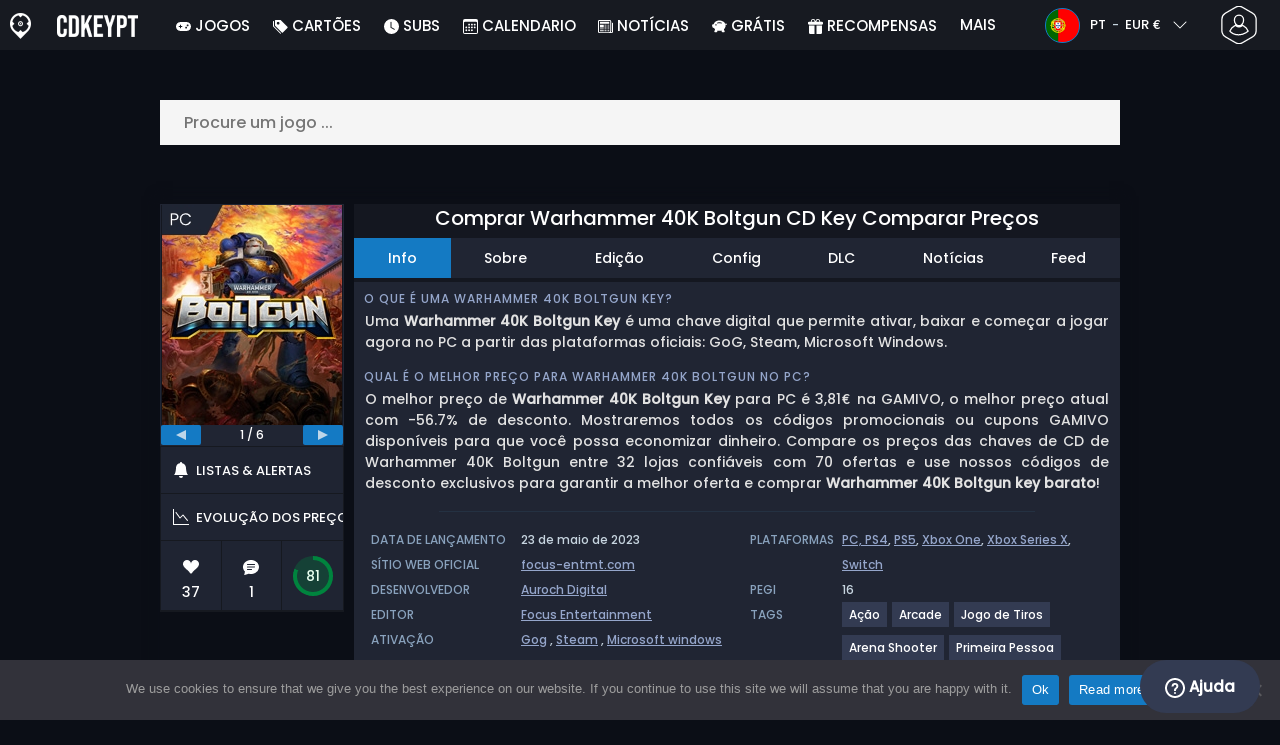

--- FILE ---
content_type: text/html; charset=UTF-8
request_url: https://www.cdkeypt.pt/comprar-warhammer-40k-boltgun-cd-key-comparar-precos/
body_size: 52174
content:
<!doctype html>
<html class="webp webp-alpha webp-animation webp-lossless" lang="pt-PT">
<head>
		<link rel="preconnect" href="https://www.googletagmanager.com">
	<link rel="preconnect" href="https://www.google-analytics.com">
		<!-- GA4 - Google tag (gtag.js) -->

		<script>
			window.dataLayer = window.dataLayer || [];
			function gtag(){dataLayer.push(arguments);}
			gtag('js', new Date());
			gtag('config', 'G-S7LNJXMSJ2');
			gtag('consent', 'default', {
				'ad_storage': 'denied',
				'ad_user_data': 'denied',
				'ad_personalization': 'denied',
				'analytics_storage': 'denied'
			});
			if (document.cookie.indexOf("cookie_notice_accepted=") !== -1) {
				gtag('consent', 'update', {
					'ad_user_data': 'granted',
					'ad_personalization': 'granted',
					'ad_storage': 'granted',
					'analytics_storage': 'granted'
				});
			}
		</script>
		<script async src="https://www.googletagmanager.com/gtag/js?id=G-S7LNJXMSJ2"></script>
		<!-- End GA4 - Google tag (gtag.js) -->
		<meta charset="UTF-8" />
	<meta name="theme-color" content="#22374e"/>
	<meta http-equiv="X-UA-Compatible" content="IE=edge">
	<meta name="format-detection" content="telephone=no">
	<meta name="viewport" content="width=device-width, initial-scale=1.0">
	<link rel="pingback" href="https://www.cdkeypt.pt/xmlrpc.php" />
						<link rel="alternate" hreflang="pt-PT" href="https://www.cdkeypt.pt/comprar-warhammer-40k-boltgun-cd-key-comparar-precos/" />
					<link rel="alternate" hreflang="pt" href="https://www.cdkeypt.pt/comprar-warhammer-40k-boltgun-cd-key-comparar-precos/" />
						<!-- Detected Currency: EUR -->
		<link rel="preload" href="https://www.cdkeypt.pt/wp-content/themes/aks-theme/assets/font/Poppins-Medium-AKS.woff2" as="font" type="font/woff2" crossorigin>
	<link rel="preconnect" href="https://cdn.allkeyshop.com">
	
		<script type="text/javascript">function theChampLoadEvent(e){var t=window.onload;if(typeof window.onload!="function"){window.onload=e}else{window.onload=function(){t();e()}}}</script>
		<script type="text/javascript">var theChampDefaultLang = 'pt_PT', theChampCloseIconPath = 'https://www.cdkeypt.pt/wp-content/plugins/super-socializer/images/close.png';</script>
		<script>var theChampSiteUrl = 'https://www.cdkeypt.pt', theChampVerified = 0, theChampEmailPopup = 0, heateorSsMoreSharePopupSearchText = 'Search';</script>
			<script>var theChampLoadingImgPath = 'https://www.cdkeypt.pt/wp-content/plugins/super-socializer/images/ajax_loader.gif'; var theChampAjaxUrl = 'https://www.cdkeypt.pt/wp-admin/admin-ajax.php'; var theChampRedirectionUrl = 'https://www.cdkeypt.pt/comprar-warhammer-40k-boltgun-cd-key-comparar-precos/'; var theChampRegRedirectionUrl = 'https://www.cdkeypt.pt/comprar-warhammer-40k-boltgun-cd-key-comparar-precos/'; </script>
				<script> var theChampFBKey = '1446808815556511', theChampSameTabLogin = '0', theChampVerified = 0; var theChampAjaxUrl = 'https://www.cdkeypt.pt/wp-admin/admin-ajax.php'; var theChampPopupTitle = ''; var theChampEmailPopup = 0; var theChampEmailAjaxUrl = 'https://www.cdkeypt.pt/wp-admin/admin-ajax.php'; var theChampEmailPopupTitle = ''; var theChampEmailPopupErrorMsg = ''; var theChampEmailPopupUniqueId = ''; var theChampEmailPopupVerifyMessage = ''; var theChampSteamAuthUrl = "https://steamcommunity.com/openid/login?openid.ns=http%3A%2F%2Fspecs.openid.net%2Fauth%2F2.0&openid.mode=checkid_setup&openid.return_to=https%3A%2F%2Fwww.cdkeypt.pt%3FSuperSocializerSteamAuth%3Dhttps%253A%252F%252Fwww.cdkeypt.pt%252Fcomprar-warhammer-40k-boltgun-cd-key-comparar-precos%252F&openid.realm=https%3A%2F%2Fwww.cdkeypt.pt&openid.identity=http%3A%2F%2Fspecs.openid.net%2Fauth%2F2.0%2Fidentifier_select&openid.claimed_id=http%3A%2F%2Fspecs.openid.net%2Fauth%2F2.0%2Fidentifier_select"; var theChampCurrentPageUrl = 'https%3A%2F%2Fwww.cdkeypt.pt%2Fcomprar-warhammer-40k-boltgun-cd-key-comparar-precos%2F';  var heateorMSEnabled = 0, theChampTwitterAuthUrl = theChampSiteUrl + "?SuperSocializerAuth=Twitter&super_socializer_redirect_to=" + theChampCurrentPageUrl, theChampLineAuthUrl = theChampSiteUrl + "?SuperSocializerAuth=Line&super_socializer_redirect_to=" + theChampCurrentPageUrl, theChampLiveAuthUrl = theChampSiteUrl + "?SuperSocializerAuth=Live&super_socializer_redirect_to=" + theChampCurrentPageUrl, theChampFacebookAuthUrl = theChampSiteUrl + "?SuperSocializerAuth=Facebook&super_socializer_redirect_to=" + theChampCurrentPageUrl, theChampYahooAuthUrl = theChampSiteUrl + "?SuperSocializerAuth=Yahoo&super_socializer_redirect_to=" + theChampCurrentPageUrl, theChampGoogleAuthUrl = theChampSiteUrl + "?SuperSocializerAuth=Google&super_socializer_redirect_to=" + theChampCurrentPageUrl, theChampYoutubeAuthUrl = theChampSiteUrl + "?SuperSocializerAuth=Youtube&super_socializer_redirect_to=" + theChampCurrentPageUrl, theChampVkontakteAuthUrl = theChampSiteUrl + "?SuperSocializerAuth=Vkontakte&super_socializer_redirect_to=" + theChampCurrentPageUrl, theChampLinkedinAuthUrl = theChampSiteUrl + "?SuperSocializerAuth=Linkedin&super_socializer_redirect_to=" + theChampCurrentPageUrl, theChampInstagramAuthUrl = theChampSiteUrl + "?SuperSocializerAuth=Instagram&super_socializer_redirect_to=" + theChampCurrentPageUrl, theChampWordpressAuthUrl = theChampSiteUrl + "?SuperSocializerAuth=Wordpress&super_socializer_redirect_to=" + theChampCurrentPageUrl, theChampDribbbleAuthUrl = theChampSiteUrl + "?SuperSocializerAuth=Dribbble&super_socializer_redirect_to=" + theChampCurrentPageUrl, theChampGithubAuthUrl = theChampSiteUrl + "?SuperSocializerAuth=Github&super_socializer_redirect_to=" + theChampCurrentPageUrl, theChampSpotifyAuthUrl = theChampSiteUrl + "?SuperSocializerAuth=Spotify&super_socializer_redirect_to=" + theChampCurrentPageUrl, theChampKakaoAuthUrl = theChampSiteUrl + "?SuperSocializerAuth=Kakao&super_socializer_redirect_to=" + theChampCurrentPageUrl, theChampTwitchAuthUrl = theChampSiteUrl + "?SuperSocializerAuth=Twitch&super_socializer_redirect_to=" + theChampCurrentPageUrl, theChampRedditAuthUrl = theChampSiteUrl + "?SuperSocializerAuth=Reddit&super_socializer_redirect_to=" + theChampCurrentPageUrl, theChampDisqusAuthUrl = theChampSiteUrl + "?SuperSocializerAuth=Disqus&super_socializer_redirect_to=" + theChampCurrentPageUrl, theChampDropboxAuthUrl = theChampSiteUrl + "?SuperSocializerAuth=Dropbox&super_socializer_redirect_to=" + theChampCurrentPageUrl, theChampFoursquareAuthUrl = theChampSiteUrl + "?SuperSocializerAuth=Foursquare&super_socializer_redirect_to=" + theChampCurrentPageUrl, theChampAmazonAuthUrl = theChampSiteUrl + "?SuperSocializerAuth=Amazon&super_socializer_redirect_to=" + theChampCurrentPageUrl, theChampStackoverflowAuthUrl = theChampSiteUrl + "?SuperSocializerAuth=Stackoverflow&super_socializer_redirect_to=" + theChampCurrentPageUrl, theChampDiscordAuthUrl = theChampSiteUrl + "?SuperSocializerAuth=Discord&super_socializer_redirect_to=" + theChampCurrentPageUrl, theChampMailruAuthUrl = theChampSiteUrl + "?SuperSocializerAuth=Mailru&super_socializer_redirect_to=" + theChampCurrentPageUrl, theChampYandexAuthUrl = theChampSiteUrl + "?SuperSocializerAuth=Yandex&super_socializer_redirect_to=" + theChampCurrentPageUrl; theChampOdnoklassnikiAuthUrl = theChampSiteUrl + "?SuperSocializerAuth=Odnoklassniki&super_socializer_redirect_to=" + theChampCurrentPageUrl;</script>
			<style type="text/css">
						.the_champ_button_instagram span.the_champ_svg,a.the_champ_instagram span.the_champ_svg{background:radial-gradient(circle at 30% 107%,#fdf497 0,#fdf497 5%,#fd5949 45%,#d6249f 60%,#285aeb 90%)}
					.the_champ_horizontal_sharing .the_champ_svg,.heateor_ss_standard_follow_icons_container .the_champ_svg{
					color: #fff;
				border-width: 0px;
		border-style: solid;
		border-color: transparent;
	}
		.the_champ_horizontal_sharing .theChampTCBackground{
		color:#666;
	}
		.the_champ_horizontal_sharing span.the_champ_svg:hover,.heateor_ss_standard_follow_icons_container span.the_champ_svg:hover{
				border-color: transparent;
	}
		.the_champ_vertical_sharing span.the_champ_svg,.heateor_ss_floating_follow_icons_container span.the_champ_svg{
					color: #fff;
				border-width: 0px;
		border-style: solid;
		border-color: transparent;
	}
		.the_champ_vertical_sharing .theChampTCBackground{
		color:#666;
	}
		.the_champ_vertical_sharing span.the_champ_svg:hover,.heateor_ss_floating_follow_icons_container span.the_champ_svg:hover{
						border-color: transparent;
		}
	@media screen and (max-width:783px){.the_champ_vertical_sharing{display:none!important}}div.heateor_ss_mobile_footer{display:none;}@media screen and (max-width:783px){div.the_champ_bottom_sharing div.the_champ_sharing_ul .theChampTCBackground{width:100%!important;background-color:white}div.the_champ_bottom_sharing{width:100%!important;left:0!important;}div.the_champ_bottom_sharing a{width:11.111111111111% !important;margin:0!important;padding:0!important;}div.the_champ_bottom_sharing .the_champ_svg{width:100%!important;}div.the_champ_bottom_sharing div.theChampTotalShareCount{font-size:.7em!important;line-height:28px!important}div.the_champ_bottom_sharing div.theChampTotalShareText{font-size:.5em!important;line-height:0px!important}div.heateor_ss_mobile_footer{display:block;height:40px;}.the_champ_bottom_sharing{padding:0!important;display:block!important;width: auto!important;bottom:-2px!important;top: auto!important;}.the_champ_bottom_sharing .the_champ_square_count{line-height: inherit;}.the_champ_bottom_sharing .theChampSharingArrow{display:none;}.the_champ_bottom_sharing .theChampTCBackground{margin-right: 1.1em !important}}</style>
	<meta name='robots' content='index, follow, max-image-preview:large, max-snippet:-1, max-video-preview:-1' />
	<script>
		window.__site = {"ajaxUrl":"https:\/\/www.cdkeypt.pt\/wp-admin\/admin-ajax.php","themeUrl":"https:\/\/www.cdkeypt.pt\/wp-content\/themes\/aks-theme","url":"https:\/\/www.cdkeypt.pt","none":"nenhum","currentUser":{"id":0,"email":false},"trans":[],"i18n":{"locale":"pt-PT","better_locale":"pt_PT"},"shortName":"cdkpt","siteName":"cdkeypt.pt","isExtensionEnabled":false,"currency":"eur","currencySymbol":"\u20ac"};

		const numberFormatter = new Intl.NumberFormat(__site.i18n.locale);
		__site.i18n.formatNumber = numberFormatter.format;
	</script>
	
	<!-- This site is optimized with the Yoast SEO plugin v26.8 - https://yoast.com/product/yoast-seo-wordpress/ -->
	<link media="all" href="https://www.cdkeypt.pt/wp-content/cache/autoptimize/css/autoptimize_5ea0f8345966c515e9355e7a5795fb36.css" rel="stylesheet"><title>Comprar Warhammer 40K Boltgun CD Key Comparar Preços</title>
	<meta name="description" content="Comprar Warhammer 40K Boltgun CD Key Comparar os preços. Ativa a CD Key no cliente da Steam para fazer download. Poupa dinheiro e encontra o melhor negócio." />
	<link rel="canonical" href="https://www.cdkeypt.pt/comprar-warhammer-40k-boltgun-cd-key-comparar-precos/" />
	<meta property="og:locale" content="pt_PT" />
	<meta property="og:type" content="article" />
	<meta property="og:title" content="Comprar Warhammer 40K Boltgun CD Key Comparar Preços" />
	<meta property="og:description" content="Comprar Warhammer 40K Boltgun CD Key Comparar os preços. Ativa a CD Key no cliente da Steam para fazer download. Poupa dinheiro e encontra o melhor negócio." />
	<meta property="og:url" content="https://www.cdkeypt.pt/comprar-warhammer-40k-boltgun-cd-key-comparar-precos/" />
	<meta property="og:site_name" content="Cdkeypt.pt" />
	<meta property="article:publisher" content="https://www.facebook.com/cdkeypt.pt" />
	<meta property="article:modified_time" content="2025-04-05T01:43:30+00:00" />
	<meta property="og:image" content="https://www.cdkeypt.pt/wp-content/uploads/cdkeyptWarhammer40KBoltgun.jpg" />
	<meta property="og:image:width" content="300" />
	<meta property="og:image:height" content="300" />
	<meta property="og:image:type" content="image/jpeg" />
	<meta name="twitter:card" content="summary_large_image" />
	<meta name="twitter:site" content="@CDkeyPT" />
	<meta name="twitter:label1" content="Tempo estimado de leitura" />
	<meta name="twitter:data1" content="2 minutos" />
	<script type="application/ld+json" class="yoast-schema-graph">{"@context":"https://schema.org","@graph":[{"@type":"WebPage","@id":"https://www.cdkeypt.pt/comprar-warhammer-40k-boltgun-cd-key-comparar-precos/","url":"https://www.cdkeypt.pt/comprar-warhammer-40k-boltgun-cd-key-comparar-precos/","name":"Comprar Warhammer 40K Boltgun CD Key Comparar Preços","isPartOf":{"@id":"https://www.cdkeypt.pt/#website"},"primaryImageOfPage":{"@id":"https://www.cdkeypt.pt/comprar-warhammer-40k-boltgun-cd-key-comparar-precos/#primaryimage"},"image":{"@id":"https://www.cdkeypt.pt/comprar-warhammer-40k-boltgun-cd-key-comparar-precos/#primaryimage"},"thumbnailUrl":"https://www.cdkeypt.pt/wp-content/uploads/cdkeyptWarhammer40KBoltgun.jpg","datePublished":"2022-06-03T09:07:31+00:00","dateModified":"2025-04-05T01:43:30+00:00","description":"Comprar Warhammer 40K Boltgun CD Key Comparar os preços. Ativa a CD Key no cliente da Steam para fazer download. Poupa dinheiro e encontra o melhor negócio.","breadcrumb":{"@id":"https://www.cdkeypt.pt/comprar-warhammer-40k-boltgun-cd-key-comparar-precos/#breadcrumb"},"inLanguage":"pt-PT","potentialAction":[{"@type":"ReadAction","target":["https://www.cdkeypt.pt/comprar-warhammer-40k-boltgun-cd-key-comparar-precos/"]}]},{"@type":"ImageObject","inLanguage":"pt-PT","@id":"https://www.cdkeypt.pt/comprar-warhammer-40k-boltgun-cd-key-comparar-precos/#primaryimage","url":"https://www.cdkeypt.pt/wp-content/uploads/cdkeyptWarhammer40KBoltgun.jpg","contentUrl":"https://www.cdkeypt.pt/wp-content/uploads/cdkeyptWarhammer40KBoltgun.jpg","width":300,"height":300,"caption":"Buy Warhammer 40K Boltgun KEY"},{"@type":"BreadcrumbList","@id":"https://www.cdkeypt.pt/comprar-warhammer-40k-boltgun-cd-key-comparar-precos/#breadcrumb","itemListElement":[{"@type":"ListItem","position":1,"name":"Home","item":"https://www.cdkeypt.pt/"},{"@type":"ListItem","position":2,"name":"Comprar Warhammer 40K Boltgun CD Key Comparar Preços","item":"https://www.cdkeypt.pt/comprar-warhammer-40k-boltgun-cd-key-comparar-precos/"}]},{"@type":"WebSite","@id":"https://www.cdkeypt.pt/#website","url":"https://www.cdkeypt.pt/","name":"Cdkeypt.pt","description":"Comparador de preços de CD Keys e chaves de Jogos","publisher":{"@id":"https://www.cdkeypt.pt/#organization"},"potentialAction":[{"@type":"SearchAction","target":{"@type":"EntryPoint","urlTemplate":"https://www.cdkeypt.pt/catalog/search-{search_term_string}"},"query-input":{"@type":"PropertyValueSpecification","valueRequired":true,"valueName":"search_term_string"}}],"inLanguage":"pt-PT"},{"@type":"Organization","@id":"https://www.cdkeypt.pt/#organization","name":"Cdkeypt","url":"https://www.cdkeypt.pt/","logo":{"@type":"ImageObject","inLanguage":"pt-PT","@id":"https://www.cdkeypt.pt/#/schema/logo/image/","url":"https://www.cdkeypt.pt/wp-content/uploads/logo.png","contentUrl":"https://www.cdkeypt.pt/wp-content/uploads/logo.png","width":224,"height":224,"caption":"Cdkeypt"},"image":{"@id":"https://www.cdkeypt.pt/#/schema/logo/image/"},"sameAs":["https://www.facebook.com/cdkeypt.pt","https://x.com/CDkeyPT","https://www.youtube.com/user/allkeyshopofficial"]}]}</script>
	<!-- / Yoast SEO plugin. -->


<style id='wp-img-auto-sizes-contain-inline-css' type='text/css'>
img:is([sizes=auto i],[sizes^="auto," i]){contain-intrinsic-size:3000px 1500px}
/*# sourceURL=wp-img-auto-sizes-contain-inline-css */
</style>







<style id='classic-theme-styles-inline-css' type='text/css'>
/*! This file is auto-generated */
.wp-block-button__link{color:#fff;background-color:#32373c;border-radius:9999px;box-shadow:none;text-decoration:none;padding:calc(.667em + 2px) calc(1.333em + 2px);font-size:1.125em}.wp-block-file__button{background:#32373c;color:#fff;text-decoration:none}
/*# sourceURL=/wp-includes/css/classic-themes.min.css */
</style>






<style id='the_champ_frontend_css-inline-css' type='text/css'>
#TB_window {
    background-color: #22374e;
}
#TB_title {
    background-color: #22374e;
}
/*# sourceURL=the_champ_frontend_css-inline-css */
</style>
<script type="text/javascript" id="aks-offers-js-extra">
/* <![CDATA[ */
var gamePageTrans = {"accPopUpHeader":"Esta \u00e9 uma oferta de conta","accPopUpContent":"Ser\u00e1 redirecionado para uma oferta que inclua uma conta em vez de uma chave. Soa bem?","accPopUpContinueBtn":"Sim, veja a oferta","accPopUpGoBackBtn":"Leva-me de volta","isAccPage":"","showMore":"Mostrar mais","showLess":"Mostrar menos","merchants":{"218":{"name":"GAMIVO","logo":"gamivo","rating":{"score":4.15,"count":1635,"maximum":5},"official":false,"paypal":true,"card":true,"recomended":false,"review_link":"https://www.cdkeypt.pt/review/gamivo-cupon-codigo-promocional/","note":null},"9":{"name":"Loaded","logo":"loaded","rating":{"score":4.08,"count":731,"maximum":5},"official":false,"paypal":true,"card":true,"recomended":false,"review_link":"https://www.cdkeypt.pt/review/loaded/","note":null},"47":{"name":"Kinguin","logo":"kinguin","rating":{"score":3.83,"count":675,"maximum":5},"official":false,"paypal":true,"card":true,"recomended":false,"review_link":"https://www.cdkeypt.pt/review/kinguin-cupon-codigo-promocional/","note":null},"557":{"name":"GAMESEAL","logo":"gameseal","rating":{"score":3.77,"count":824,"maximum":5},"official":false,"paypal":true,"card":true,"recomended":false,"review_link":"https://www.cdkeypt.pt/review/gameseal/","note":null},"61":{"name":"G2A","logo":"g2a","rating":{"score":4.03,"count":279,"maximum":5},"official":false,"paypal":true,"card":true,"recomended":true,"review_link":"https://www.cdkeypt.pt/review/g2a-cupon-codigo-promocional/","note":null},"272":{"name":"Eneba","logo":"eneba","rating":{"score":3.46,"count":359,"maximum":5},"official":false,"paypal":true,"card":true,"recomended":false,"review_link":"https://www.cdkeypt.pt/review/eneba-cupon-codigo-promocional/","note":null},"158":{"name":"ElectronicFirst","logo":"electronicfirst","rating":{"score":2.25,"count":44,"maximum":5},"official":false,"paypal":true,"card":true,"recomended":false,"review_link":"https://www.cdkeypt.pt/review/electronicfirst-cupon-codigo-promocional/","note":null},"13":{"name":"Instant Gaming","logo":"instant-gaming","rating":{"score":4.05,"count":330,"maximum":5},"official":false,"paypal":true,"card":true,"recomended":false,"review_link":"https://www.cdkeypt.pt/review/instant-gaming-cupon-codigo-promocional/","note":null},"94":{"name":"HRK","logo":"hrk","rating":{"score":4.01,"count":261,"maximum":5},"official":false,"paypal":true,"card":true,"recomended":false,"review_link":"https://www.cdkeypt.pt/review/hrk-game-cupon-codigo-promocional/","note":null},"308":{"name":"PremiumCDkeys","logo":"premiumcdkeys","rating":{"score":4.03,"count":84,"maximum":5},"official":false,"paypal":false,"card":true,"recomended":false,"review_link":"https://www.cdkeypt.pt/review/premiumcdkey-cupon-codigo-promocional/","note":null},"408":{"name":"Driffle","logo":"driffle","rating":{"score":4.24,"count":312,"maximum":5},"official":false,"paypal":true,"card":true,"recomended":false,"review_link":"https://www.cdkeypt.pt/review/driffle/","note":null},"324":{"name":"K4G","logo":"k4g","rating":{"score":4.57,"count":1167,"maximum":5},"official":false,"paypal":true,"card":true,"recomended":false,"review_link":"https://www.cdkeypt.pt/review/k4g/","note":null},"67":{"name":"CJS CDKeys","logo":"cjs-cdkeys","rating":{"score":3.97,"count":1796,"maximum":5},"official":false,"paypal":true,"card":true,"recomended":false,"review_link":"https://www.cdkeypt.pt/review/cjs-cdkeys-cupon-codigo-promocional/","note":null},"723":{"name":"Keycense","logo":"keycense","rating":{"score":2.75,"count":66,"maximum":5},"official":false,"paypal":true,"card":true,"recomended":false,"review_link":"https://www.cdkeypt.pt/review/keycense/","note":null},"1001":{"name":"Wyrel","logo":"wyrel","rating":{"score":5,"count":1,"maximum":5},"official":false,"paypal":false,"card":true,"recomended":false,"review_link":"https://www.cdkeypt.pt/review/wyrel/","note":null},"704":{"name":"Gamesplanet US","logo":"gamesplanet","rating":{"score":4.71,"count":63,"maximum":5},"official":true,"paypal":true,"card":true,"recomended":false,"review_link":"https://www.cdkeypt.pt/review/gamesplanet-com-cupon-codigo-promocional-2/","note":null},"7":{"name":"Gamesplanet FR","logo":"gamesplanet","rating":{"score":4.71,"count":63,"maximum":5},"official":true,"paypal":true,"card":true,"recomended":false,"review_link":"https://www.cdkeypt.pt/review/gamesplanet-com-cupon-codigo-promocional-2/","note":null},"700":{"name":"Gamesplanet DE","logo":"gamesplanet","rating":{"score":4.71,"count":63,"maximum":5},"official":true,"paypal":true,"card":true,"recomended":false,"review_link":"https://www.cdkeypt.pt/review/gamesplanet-com-cupon-codigo-promocional-2/","note":null},"701":{"name":"Gamesplanet UK","logo":"gamesplanet","rating":{"score":4.71,"count":63,"maximum":5},"official":true,"paypal":true,"card":true,"recomended":false,"review_link":"https://www.cdkeypt.pt/review/gamesplanet-com-cupon-codigo-promocional-2/","note":null},"20":{"name":"Gog.com","logo":"gog-com","rating":{"score":4.44,"count":8,"maximum":5},"official":true,"paypal":true,"card":true,"recomended":false,"review_link":"https://www.cdkeypt.pt/review/gog-com-cupon-codigo-promocional/","note":null},"347":{"name":"GameBoost","logo":"gameboost","rating":{"score":2.96,"count":13,"maximum":5},"official":false,"paypal":false,"card":true,"recomended":false,"review_link":"https://www.cdkeypt.pt/review/gameboost/","note":null},"565":{"name":"YUPLAY","logo":"yuplay","rating":{"score":4.24,"count":47,"maximum":5},"official":false,"paypal":false,"card":true,"recomended":false,"review_link":"https://www.cdkeypt.pt/review/yuplay/","note":null},"73":{"name":"Gamingdragons","logo":"gamingdragons","rating":{"score":2.79,"count":84,"maximum":5},"official":false,"paypal":true,"card":true,"recomended":false,"review_link":"https://www.cdkeypt.pt/review/gamingdragons-com-cupon-codigo-promocional/","note":null},"166":{"name":"WinGameStore","logo":"wingamestore","rating":{"score":5,"count":1,"maximum":5},"official":true,"paypal":true,"card":true,"recomended":false,"review_link":"https://www.cdkeypt.pt/review/wingamestore-cupon-codigo-promocional/","note":null},"228":{"name":"Fanatical","logo":"fanatical","rating":{"score":4.17,"count":23,"maximum":5},"official":true,"paypal":true,"card":true,"recomended":false,"review_link":"https://www.cdkeypt.pt/review/fanatical-cupon-codigo-promocional/","note":null},"5":{"name":"GamersGate","logo":"gamersgate","rating":{"score":3.4,"count":39,"maximum":5},"official":true,"paypal":true,"card":true,"recomended":false,"review_link":"https://www.cdkeypt.pt/review/gamersgate-cupon-codigo-promocional/","note":null},"81":{"name":"GameBillet EU","logo":"gamebillet","rating":{"score":4.53,"count":20,"maximum":5},"official":true,"paypal":false,"card":true,"recomended":false,"review_link":"https://www.cdkeypt.pt/review/gamebillet-cupon-codigo-promocional/","note":null},"326":{"name":"eTail.Market EU","logo":"etail-market","rating":{"score":2.93,"count":14,"maximum":5},"official":true,"paypal":false,"card":true,"recomended":false,"review_link":"https://www.cdkeypt.pt/review/etail-market/","note":null},"346":{"name":"PlanetPlay","logo":"planetplay","rating":{"score":0,"count":0,"maximum":5},"official":true,"paypal":false,"card":true,"recomended":false,"review_link":"https://www.cdkeypt.pt/review/planetplay/","note":null},"63":{"name":"Greenmangaming","logo":"greenmangaming","rating":{"score":4.28,"count":44,"maximum":5},"official":true,"paypal":true,"card":true,"recomended":false,"review_link":"https://www.cdkeypt.pt/review/green-man-gaming-cupon-codigo-promocional/","note":null},"12":{"name":"2Game EU","logo":"2game","rating":{"score":4.67,"count":75,"maximum":5},"official":true,"paypal":true,"card":true,"recomended":false,"review_link":"https://www.cdkeypt.pt/review/2game-com-cupon-codigo-promocional/","note":null},"1":{"name":"Steam","logo":"steam","rating":{"score":4.7,"count":38,"maximum":5},"official":true,"paypal":true,"card":true,"recomended":false,"review_link":"https://www.cdkeypt.pt/review/steam-cupon-codigo-promocional/","giftCardReminder":{"text":"\u003Cb\u003EPoupe at\u00e9 5%\u003C/b\u003E com cart\u00f5es-presente pr\u00e9-pagos com desconto para Steam","url":"https://www.cdkeypt.pt/comprar-steam-gift-card-cd-key-comparar-precos/"},"note":null}},"editions":{"1":{"name":"Standard"},"4891":{"name":"Forges of Corruption Edition"}},"prices":[{"id":135037810,"originalPrice":2,"merchant":61,"merchantIcon":"g2a","merchantName":"G2A","isFirstParty":false,"isOfficial":false,"allowPaypal":true,"allowCard":true,"edition":"1","region":"412","voucher_code":"AKSG2A5Z","voucher_discount_value":27,"voucher_discount_type":"%","price":1.46,"pricePaypal":1.65,"feesPaypal":0.19,"priceCard":1.65,"feesCard":0.19,"dispo":1,"account":true,"activationPlatform":"steam"},{"id":137057345,"originalPrice":1.37,"merchant":557,"merchantIcon":"gameseal","merchantName":"GAMESEAL","isFirstParty":false,"isOfficial":false,"allowPaypal":true,"allowCard":true,"edition":"1","region":"412","voucher_code":"SEAL13AKS","voucher_discount_value":13,"voucher_discount_type":"%","price":1.19,"pricePaypal":1.66,"feesPaypal":0.47,"priceCard":1.66,"feesCard":0.47,"dispo":1,"account":true,"activationPlatform":"steam"},{"id":135037815,"originalPrice":1.43,"merchant":324,"merchantIcon":"k4g","merchantName":"K4G","isFirstParty":false,"isOfficial":false,"allowPaypal":true,"allowCard":true,"edition":"1","region":"412","voucher_code":"AKS12DEAL","voucher_discount_value":12,"voucher_discount_type":"%","price":1.26,"pricePaypal":1.8,"feesPaypal":0.54,"priceCard":1.77,"feesCard":0.51,"dispo":1,"account":true,"activationPlatform":"steam"},{"id":135352864,"originalPrice":1.48,"merchant":94,"merchantIcon":"hrk","merchantName":"HRK","isFirstParty":false,"isOfficial":false,"allowPaypal":true,"allowCard":true,"edition":"1","region":"412","voucher_code":"ALLKEYSHOP12","voucher_discount_value":12,"voucher_discount_type":"%","price":1.3,"pricePaypal":1.9,"feesPaypal":0.6,"priceCard":1.79,"feesCard":0.49,"dispo":1,"account":true,"activationPlatform":"steam"},{"id":135037802,"originalPrice":1.43,"merchant":47,"merchantIcon":"kinguin","merchantName":"Kinguin","isFirstParty":false,"isOfficial":false,"allowPaypal":true,"allowCard":true,"edition":"1","region":"412","voucher_code":"FEBAKS10","voucher_discount_value":10,"voucher_discount_type":"%","price":1.29,"pricePaypal":1.84,"feesPaypal":0.55,"priceCard":1.95,"feesCard":0.66,"dispo":1,"account":true,"activationPlatform":"steam"},{"id":136924446,"originalPrice":2.06,"merchant":723,"merchantIcon":"keycense","merchantName":"Keycense","isFirstParty":false,"isOfficial":false,"allowPaypal":true,"allowCard":true,"edition":"1","region":"412","voucher_code":"AKS7","voucher_discount_value":7,"voucher_discount_type":"%","price":1.92,"pricePaypal":2.53,"feesPaypal":0.61,"priceCard":2.51,"feesCard":0.59,"dispo":1,"account":true,"activationPlatform":"steam"},{"id":134955179,"originalPrice":3.57,"merchant":218,"merchantIcon":"gamivo","merchantName":"GAMIVO","isFirstParty":false,"isOfficial":false,"allowPaypal":true,"allowCard":true,"edition":"1","region":"261","voucher_code":"SUPERDEAL","voucher_discount_value":23,"voucher_discount_type":"%","price":2.75,"pricePaypal":3.81,"feesPaypal":1.06,"priceCard":3.81,"feesCard":1.06,"dispo":1,"account":false,"activationPlatform":"steam"},{"id":137123344,"originalPrice":3.89,"merchant":9,"merchantIcon":"loaded","merchantName":"Loaded","isFirstParty":false,"isOfficial":false,"allowPaypal":true,"allowCard":true,"edition":"1","region":"9","voucher_code":null,"voucher_discount_value":null,"voucher_discount_type":null,"price":3.89,"pricePaypal":3.89,"feesPaypal":0,"priceCard":3.89,"feesCard":0,"dispo":1,"account":false,"activationPlatform":"steam"},{"id":135867713,"originalPrice":3.68,"merchant":218,"merchantIcon":"gamivo","merchantName":"GAMIVO","isFirstParty":false,"isOfficial":false,"allowPaypal":true,"allowCard":true,"edition":"1","region":"427","voucher_code":"SUPERDEAL","voucher_discount_value":23,"voucher_discount_type":"%","price":2.83,"pricePaypal":3.9,"feesPaypal":1.07,"priceCard":3.9,"feesCard":1.07,"dispo":1,"account":false,"activationPlatform":"steam"},{"id":135885290,"originalPrice":3.49,"merchant":47,"merchantIcon":"kinguin","merchantName":"Kinguin","isFirstParty":false,"isOfficial":false,"allowPaypal":true,"allowCard":true,"edition":"1","region":"9","voucher_code":"FEBAKS10","voucher_discount_value":10,"voucher_discount_type":"%","price":3.14,"pricePaypal":3.99,"feesPaypal":0.85,"priceCard":4.09,"feesCard":0.95,"dispo":1,"account":false,"activationPlatform":"steam"},{"id":135554083,"originalPrice":4.06,"merchant":557,"merchantIcon":"gameseal","merchantName":"GAMESEAL","isFirstParty":false,"isOfficial":false,"allowPaypal":true,"allowCard":true,"edition":"1","region":"261","voucher_code":"SEAL13AKS","voucher_discount_value":13,"voucher_discount_type":"%","price":3.53,"pricePaypal":4.13,"feesPaypal":0.6,"priceCard":4.13,"feesCard":0.6,"dispo":1,"account":false,"activationPlatform":"steam"},{"id":134910289,"originalPrice":5.68,"merchant":61,"merchantIcon":"g2a","merchantName":"G2A","isFirstParty":false,"isOfficial":false,"allowPaypal":true,"allowCard":true,"edition":"1","region":"9","voucher_code":"AKSG2A5Z","voucher_discount_value":28,"voucher_discount_type":"%","price":4.07,"pricePaypal":4.26,"feesPaypal":0.19,"priceCard":4.26,"feesCard":0.19,"dispo":1,"account":false,"activationPlatform":"steam"},{"id":136034642,"originalPrice":3.93,"merchant":272,"merchantIcon":"eneba","merchantName":"Eneba","isFirstParty":false,"isOfficial":false,"allowPaypal":true,"allowCard":true,"edition":"1","region":"9","voucher_code":"AKS13","voucher_discount_value":13,"voucher_discount_type":"%","price":3.42,"pricePaypal":4.27,"feesPaypal":0.85,"priceCard":4.27,"feesCard":0.85,"dispo":1,"account":false,"activationPlatform":"steam"},{"id":136587161,"originalPrice":4.11,"merchant":158,"merchantIcon":"electronicfirst","merchantName":"ElectronicFirst","isFirstParty":false,"isOfficial":false,"allowPaypal":true,"allowCard":true,"edition":"1","region":"9","voucher_code":null,"voucher_discount_value":null,"voucher_discount_type":null,"price":4.11,"pricePaypal":4.32,"feesPaypal":0.21,"priceCard":4.32,"feesCard":0.21,"dispo":1,"account":false,"activationPlatform":"steam"},{"id":134944171,"originalPrice":3.99,"merchant":272,"merchantIcon":"eneba","merchantName":"Eneba","isFirstParty":false,"isOfficial":false,"allowPaypal":true,"allowCard":true,"edition":"1","region":"2","voucher_code":"AKS13","voucher_discount_value":13,"voucher_discount_type":"%","price":3.47,"pricePaypal":4.33,"feesPaypal":0.86,"priceCard":4.33,"feesCard":0.86,"dispo":1,"account":false,"activationPlatform":"steam"},{"id":134880884,"originalPrice":4.54,"merchant":13,"merchantIcon":"instant-gaming","merchantName":"Instant Gaming","isFirstParty":false,"isOfficial":false,"allowPaypal":true,"allowCard":true,"edition":"1","region":"2","voucher_code":null,"voucher_discount_value":null,"voucher_discount_type":null,"price":4.54,"pricePaypal":4.64,"feesPaypal":0.1,"priceCard":4.54,"feesCard":0,"dispo":1,"account":false,"activationPlatform":"steam"},{"id":134913672,"originalPrice":4.59,"merchant":9,"merchantIcon":"loaded","merchantName":"Loaded","isFirstParty":false,"isOfficial":false,"allowPaypal":true,"allowCard":true,"edition":"1","region":"2","voucher_code":null,"voucher_discount_value":null,"voucher_discount_type":null,"price":4.59,"pricePaypal":4.59,"feesPaypal":0,"priceCard":4.59,"feesCard":0,"dispo":1,"account":false,"activationPlatform":"steam"},{"id":134899085,"originalPrice":4.43,"merchant":94,"merchantIcon":"hrk","merchantName":"HRK","isFirstParty":false,"isOfficial":false,"allowPaypal":true,"allowCard":true,"edition":"1","region":"2","voucher_code":"ALLKEYSHOP12","voucher_discount_value":12,"voucher_discount_type":"%","price":3.9,"pricePaypal":4.84,"feesPaypal":0.94,"priceCard":4.74,"feesCard":0.84,"dispo":1,"account":false,"activationPlatform":"steam"},{"id":136164721,"originalPrice":4.74,"merchant":67,"merchantIcon":"cjs-cdkeys","merchantName":"CJS CDKeys","isFirstParty":false,"isOfficial":false,"allowPaypal":true,"allowCard":true,"edition":"1","region":"412","voucher_code":null,"voucher_discount_value":null,"voucher_discount_type":null,"price":4.74,"pricePaypal":4.74,"feesPaypal":0,"priceCard":4.74,"feesCard":0,"dispo":1,"account":true,"activationPlatform":"steam"},{"id":134974912,"originalPrice":4.13,"merchant":47,"merchantIcon":"kinguin","merchantName":"Kinguin","isFirstParty":false,"isOfficial":false,"allowPaypal":true,"allowCard":true,"edition":"1","region":"2","voucher_code":"FEBAKS10","voucher_discount_value":10,"voucher_discount_type":"%","price":3.72,"pricePaypal":4.66,"feesPaypal":0.94,"priceCard":4.75,"feesCard":1.03,"dispo":1,"account":false,"activationPlatform":"steam"},{"id":135147004,"originalPrice":5.29,"merchant":308,"merchantIcon":"premiumcdkeys","merchantName":"PremiumCDkeys","isFirstParty":false,"isOfficial":false,"allowPaypal":false,"allowCard":true,"edition":"1","region":"2","voucher_code":"AKS10","voucher_discount_value":10,"voucher_discount_type":"%","price":4.76,"pricePaypal":4.76,"feesPaypal":0,"priceCard":4.76,"feesCard":0,"dispo":1,"account":false,"activationPlatform":"steam"},{"id":137098007,"originalPrice":4.13,"merchant":408,"merchantIcon":"driffle","merchantName":"Driffle","isFirstParty":false,"isOfficial":false,"allowPaypal":true,"allowCard":true,"edition":"1","region":"9","voucher_code":null,"voucher_discount_value":null,"voucher_discount_type":null,"price":4.13,"pricePaypal":4.94,"feesPaypal":0.81,"priceCard":4.79,"feesCard":0.66,"dispo":1,"account":false,"activationPlatform":"steam"},{"id":137123345,"originalPrice":4.72,"merchant":324,"merchantIcon":"k4g","merchantName":"K4G","isFirstParty":false,"isOfficial":false,"allowPaypal":true,"allowCard":true,"edition":"1","region":"9","voucher_code":"AKS12DEAL","voucher_discount_value":12,"voucher_discount_type":"%","price":4.15,"pricePaypal":5.01,"feesPaypal":0.86,"priceCard":4.9,"feesCard":0.75,"dispo":1,"account":false,"activationPlatform":"steam"},{"id":135002951,"originalPrice":4.99,"merchant":67,"merchantIcon":"cjs-cdkeys","merchantName":"CJS CDKeys","isFirstParty":false,"isOfficial":false,"allowPaypal":true,"allowCard":true,"edition":"1","region":"2","voucher_code":null,"voucher_discount_value":null,"voucher_discount_type":null,"price":4.99,"pricePaypal":4.99,"feesPaypal":0,"priceCard":4.99,"feesCard":0,"dispo":1,"account":false,"activationPlatform":"steam"},{"id":135496507,"originalPrice":4.34,"merchant":408,"merchantIcon":"driffle","merchantName":"Driffle","isFirstParty":false,"isOfficial":false,"allowPaypal":true,"allowCard":true,"edition":"1","region":"2","voucher_code":null,"voucher_discount_value":null,"voucher_discount_type":null,"price":4.34,"pricePaypal":5.17,"feesPaypal":0.83,"priceCard":5.01,"feesCard":0.67,"dispo":1,"account":false,"activationPlatform":"steam"},{"id":136928543,"originalPrice":4.9,"merchant":723,"merchantIcon":"keycense","merchantName":"Keycense","isFirstParty":false,"isOfficial":false,"allowPaypal":true,"allowCard":true,"edition":"1","region":"2","voucher_code":"AKS7","voucher_discount_value":7,"voucher_discount_type":"%","price":4.56,"pricePaypal":5.31,"feesPaypal":0.75,"priceCard":5.27,"feesCard":0.71,"dispo":1,"account":false,"activationPlatform":"steam"},{"id":138518814,"originalPrice":5.85,"merchant":1001,"merchantIcon":"wyrel","merchantName":"Wyrel","isFirstParty":false,"isOfficial":false,"allowPaypal":false,"allowCard":true,"edition":"1","region":"2","voucher_code":"allkeyshop","voucher_discount_value":15,"voucher_discount_type":"%","price":4.97,"pricePaypal":4.97,"feesPaypal":0,"priceCard":5.34,"feesCard":0.37,"dispo":1,"account":false,"activationPlatform":"steam"},{"id":135036272,"originalPrice":5.31,"merchant":324,"merchantIcon":"k4g","merchantName":"K4G","isFirstParty":false,"isOfficial":false,"allowPaypal":true,"allowCard":true,"edition":"1","region":"2","voucher_code":"AKS12DEAL","voucher_discount_value":12,"voucher_discount_type":"%","price":4.67,"pricePaypal":5.58,"feesPaypal":0.91,"priceCard":5.47,"feesCard":0.8,"dispo":1,"account":false,"activationPlatform":"steam"},{"id":134910291,"originalPrice":6.11,"merchant":61,"merchantIcon":"g2a","merchantName":"G2A","isFirstParty":false,"isOfficial":false,"allowPaypal":true,"allowCard":true,"edition":"1","region":"2","voucher_code":null,"voucher_discount_value":null,"voucher_discount_type":null,"price":6.11,"pricePaypal":6.3,"feesPaypal":0.19,"priceCard":6.3,"feesCard":0.19,"dispo":1,"account":false,"activationPlatform":"steam"},{"id":138380595,"originalPrice":6.36,"merchant":272,"merchantIcon":"eneba","merchantName":"Eneba","isFirstParty":false,"isOfficial":false,"allowPaypal":true,"allowCard":true,"edition":"1","region":"steamrow","voucher_code":"AKS13","voucher_discount_value":13,"voucher_discount_type":"%","price":5.53,"pricePaypal":6.57,"feesPaypal":1.04,"priceCard":6.57,"feesCard":1.04,"dispo":1,"account":false,"activationPlatform":"steam"},{"id":134904369,"originalPrice":7.27,"merchant":704,"merchantIcon":"gamesplanet","merchantName":"Gamesplanet US","isFirstParty":false,"isOfficial":true,"allowPaypal":true,"allowCard":true,"edition":"1","region":"2","voucher_code":null,"voucher_discount_value":null,"voucher_discount_type":null,"price":7.27,"pricePaypal":7.56,"feesPaypal":0.29,"priceCard":7.27,"feesCard":0,"dispo":1,"account":false,"activationPlatform":"steam"},{"id":134904366,"originalPrice":8.59,"merchant":7,"merchantIcon":"gamesplanet","merchantName":"Gamesplanet FR","isFirstParty":false,"isOfficial":true,"allowPaypal":true,"allowCard":true,"edition":"1","region":"2","voucher_code":null,"voucher_discount_value":null,"voucher_discount_type":null,"price":8.59,"pricePaypal":8.59,"feesPaypal":0,"priceCard":8.59,"feesCard":0,"dispo":1,"account":false,"activationPlatform":"steam"},{"id":134904367,"originalPrice":8.59,"merchant":700,"merchantIcon":"gamesplanet","merchantName":"Gamesplanet DE","isFirstParty":false,"isOfficial":true,"allowPaypal":true,"allowCard":true,"edition":"1","region":"2","voucher_code":null,"voucher_discount_value":null,"voucher_discount_type":null,"price":8.59,"pricePaypal":8.59,"feesPaypal":0,"priceCard":8.59,"feesCard":0,"dispo":1,"account":false,"activationPlatform":"steam"},{"id":134904368,"originalPrice":8.6,"merchant":701,"merchantIcon":"gamesplanet","merchantName":"Gamesplanet UK","isFirstParty":false,"isOfficial":true,"allowPaypal":true,"allowCard":true,"edition":"1","region":"2","voucher_code":null,"voucher_discount_value":null,"voucher_discount_type":null,"price":8.6,"pricePaypal":8.6,"feesPaypal":0,"priceCard":8.6,"feesCard":0,"dispo":1,"account":false,"activationPlatform":"steam"},{"id":135452595,"originalPrice":8.79,"merchant":20,"merchantIcon":"gog-com","merchantName":"Gog.com","isFirstParty":true,"isOfficial":true,"allowPaypal":true,"allowCard":true,"edition":"1","region":"6","voucher_code":null,"voucher_discount_value":null,"voucher_discount_type":null,"price":8.79,"pricePaypal":8.79,"feesPaypal":0,"priceCard":8.79,"feesCard":0,"dispo":1,"account":false,"activationPlatform":"gog"},{"id":135804930,"originalPrice":9.95,"merchant":704,"merchantIcon":"gamesplanet","merchantName":"Gamesplanet US","isFirstParty":false,"isOfficial":true,"allowPaypal":true,"allowCard":true,"edition":"4891","region":"2","voucher_code":null,"voucher_discount_value":null,"voucher_discount_type":null,"price":9.95,"pricePaypal":10.35,"feesPaypal":0.4,"priceCard":9.95,"feesCard":0,"dispo":1,"account":false,"activationPlatform":"steam"},{"id":137955920,"originalPrice":11.96,"merchant":347,"merchantIcon":"gameboost","merchantName":"GameBoost","isFirstParty":false,"isOfficial":false,"allowPaypal":false,"allowCard":true,"edition":"4891","region":"2","voucher_code":"AKS13","voucher_discount_value":13,"voucher_discount_type":"%","price":10.41,"pricePaypal":11.01,"feesPaypal":0.6,"priceCard":11.01,"feesCard":0.6,"dispo":1,"account":false,"activationPlatform":"steam"},{"id":136208944,"originalPrice":11.14,"merchant":272,"merchantIcon":"eneba","merchantName":"Eneba","isFirstParty":false,"isOfficial":false,"allowPaypal":true,"allowCard":true,"edition":"4891","region":"2","voucher_code":"AKS13","voucher_discount_value":13,"voucher_discount_type":"%","price":9.69,"pricePaypal":11.1,"feesPaypal":1.41,"priceCard":11.1,"feesCard":1.41,"dispo":1,"account":false,"activationPlatform":"steam"},{"id":134970647,"originalPrice":11.48,"merchant":565,"merchantIcon":"yuplay","merchantName":"YUPLAY","isFirstParty":false,"isOfficial":false,"allowPaypal":false,"allowCard":true,"edition":"1","region":"steamrow","voucher_code":"GREATOFFER","voucher_discount_value":3,"voucher_discount_type":"%","price":11.14,"pricePaypal":11.14,"feesPaypal":0,"priceCard":11.14,"feesCard":0,"dispo":1,"account":false,"activationPlatform":"steam"},{"id":136780910,"originalPrice":11.76,"merchant":324,"merchantIcon":"k4g","merchantName":"K4G","isFirstParty":false,"isOfficial":false,"allowPaypal":true,"allowCard":true,"edition":"4891","region":"2","voucher_code":"AKS12DEAL","voucher_discount_value":12,"voucher_discount_type":"%","price":10.35,"pricePaypal":11.89,"feesPaypal":1.54,"priceCard":11.63,"feesCard":1.28,"dispo":1,"account":false,"activationPlatform":"steam"},{"id":135804928,"originalPrice":11.75,"merchant":700,"merchantIcon":"gamesplanet","merchantName":"Gamesplanet DE","isFirstParty":false,"isOfficial":true,"allowPaypal":true,"allowCard":true,"edition":"4891","region":"2","voucher_code":null,"voucher_discount_value":null,"voucher_discount_type":null,"price":11.75,"pricePaypal":11.75,"feesPaypal":0,"priceCard":11.75,"feesCard":0,"dispo":1,"account":false,"activationPlatform":"steam"},{"id":135804927,"originalPrice":11.75,"merchant":7,"merchantIcon":"gamesplanet","merchantName":"Gamesplanet FR","isFirstParty":false,"isOfficial":true,"allowPaypal":true,"allowCard":true,"edition":"4891","region":"2","voucher_code":null,"voucher_discount_value":null,"voucher_discount_type":null,"price":11.75,"pricePaypal":11.75,"feesPaypal":0,"priceCard":11.75,"feesCard":0,"dispo":1,"account":false,"activationPlatform":"steam"},{"id":136228788,"originalPrice":11.62,"merchant":408,"merchantIcon":"driffle","merchantName":"Driffle","isFirstParty":false,"isOfficial":false,"allowPaypal":true,"allowCard":true,"edition":"4891","region":"2","voucher_code":"AKSGAME","voucher_discount_value":8,"voucher_discount_type":"%","price":10.69,"pricePaypal":12.16,"feesPaypal":1.47,"priceCard":11.76,"feesCard":1.07,"dispo":1,"account":false,"activationPlatform":"steam"},{"id":136230915,"originalPrice":12.48,"merchant":218,"merchantIcon":"gamivo","merchantName":"GAMIVO","isFirstParty":false,"isOfficial":false,"allowPaypal":true,"allowCard":true,"edition":"4891","region":"261","voucher_code":"SUPERDEAL","voucher_discount_value":19,"voucher_discount_type":"%","price":10.11,"pricePaypal":11.9,"feesPaypal":1.79,"priceCard":11.9,"feesCard":1.79,"dispo":1,"account":false,"activationPlatform":"steam"},{"id":135804929,"originalPrice":11.99,"merchant":701,"merchantIcon":"gamesplanet","merchantName":"Gamesplanet UK","isFirstParty":false,"isOfficial":true,"allowPaypal":true,"allowCard":true,"edition":"4891","region":"2","voucher_code":null,"voucher_discount_value":null,"voucher_discount_type":null,"price":11.99,"pricePaypal":11.99,"feesPaypal":0,"priceCard":11.99,"feesCard":0,"dispo":1,"account":false,"activationPlatform":"steam"},{"id":136658751,"originalPrice":12.02,"merchant":94,"merchantIcon":"hrk","merchantName":"HRK","isFirstParty":false,"isOfficial":false,"allowPaypal":true,"allowCard":true,"edition":"4891","region":"2","voucher_code":"ALLKEYSHOP12","voucher_discount_value":12,"voucher_discount_type":"%","price":10.58,"pricePaypal":12.52,"feesPaypal":1.94,"priceCard":12.18,"feesCard":1.6,"dispo":1,"account":false,"activationPlatform":"steam"},{"id":136928541,"originalPrice":12.04,"merchant":723,"merchantIcon":"keycense","merchantName":"Keycense","isFirstParty":false,"isOfficial":false,"allowPaypal":true,"allowCard":true,"edition":"4891","region":"2","voucher_code":"AKS7","voucher_discount_value":7,"voucher_discount_type":"%","price":11.2,"pricePaypal":12.32,"feesPaypal":1.12,"priceCard":12.2,"feesCard":1,"dispo":1,"account":false,"activationPlatform":"steam"},{"id":136101753,"originalPrice":11.34,"merchant":47,"merchantIcon":"kinguin","merchantName":"Kinguin","isFirstParty":false,"isOfficial":false,"allowPaypal":true,"allowCard":true,"edition":"4891","region":"2","voucher_code":"FEBAKS10","voucher_discount_value":10,"voucher_discount_type":"%","price":10.21,"pricePaypal":11.95,"feesPaypal":1.74,"priceCard":12.6,"feesCard":2.39,"dispo":1,"account":false,"activationPlatform":"steam"},{"id":136371273,"originalPrice":12.79,"merchant":9,"merchantIcon":"loaded","merchantName":"Loaded","isFirstParty":false,"isOfficial":false,"allowPaypal":true,"allowCard":true,"edition":"4891","region":"2","voucher_code":null,"voucher_discount_value":null,"voucher_discount_type":null,"price":12.79,"pricePaypal":12.79,"feesPaypal":0,"priceCard":12.79,"feesCard":0,"dispo":1,"account":false,"activationPlatform":"steam"},{"id":138276828,"originalPrice":13.74,"merchant":272,"merchantIcon":"eneba","merchantName":"Eneba","isFirstParty":false,"isOfficial":false,"allowPaypal":true,"allowCard":true,"edition":"1","region":"244","voucher_code":"AKS13","voucher_discount_value":13,"voucher_discount_type":"%","price":11.95,"pricePaypal":13.56,"feesPaypal":1.61,"priceCard":13.56,"feesCard":1.61,"dispo":1,"account":false,"activationPlatform":"microsoft-windows"},{"id":135804923,"originalPrice":14.52,"merchant":565,"merchantIcon":"yuplay","merchantName":"YUPLAY","isFirstParty":false,"isOfficial":false,"allowPaypal":false,"allowCard":true,"edition":"4891","region":"2","voucher_code":"GREATOFFER","voucher_discount_value":3,"voucher_discount_type":"%","price":14.08,"pricePaypal":14.08,"feesPaypal":0,"priceCard":14.08,"feesCard":0,"dispo":1,"account":false,"activationPlatform":"steam"},{"id":135745557,"originalPrice":15.2,"merchant":61,"merchantIcon":"g2a","merchantName":"G2A","isFirstParty":false,"isOfficial":false,"allowPaypal":true,"allowCard":true,"edition":"4891","region":"2","voucher_code":null,"voucher_discount_value":null,"voucher_discount_type":null,"price":15.2,"pricePaypal":15.39,"feesPaypal":0.19,"priceCard":15.39,"feesCard":0.19,"dispo":1,"account":false,"activationPlatform":"steam"},{"id":136574375,"originalPrice":14.85,"merchant":158,"merchantIcon":"electronicfirst","merchantName":"ElectronicFirst","isFirstParty":false,"isOfficial":false,"allowPaypal":true,"allowCard":true,"edition":"4891","region":"2","voucher_code":null,"voucher_discount_value":null,"voucher_discount_type":null,"price":14.85,"pricePaypal":15.59,"feesPaypal":0.74,"priceCard":15.59,"feesCard":0.74,"dispo":1,"account":false,"activationPlatform":"steam"},{"id":134944645,"originalPrice":14.16,"merchant":73,"merchantIcon":"gamingdragons","merchantName":"Gamingdragons","isFirstParty":false,"isOfficial":false,"allowPaypal":true,"allowCard":true,"edition":"1","region":"2","voucher_code":null,"voucher_discount_value":null,"voucher_discount_type":null,"price":14.16,"pricePaypal":16.31,"feesPaypal":2.15,"priceCard":16.31,"feesCard":2.15,"dispo":1,"account":false,"activationPlatform":"steam"},{"id":135638263,"originalPrice":16.84,"merchant":166,"merchantIcon":"wingamestore","merchantName":"WinGameStore","isFirstParty":false,"isOfficial":true,"allowPaypal":true,"allowCard":true,"edition":"1","region":"steamrow","voucher_code":null,"voucher_discount_value":null,"voucher_discount_type":null,"price":16.84,"pricePaypal":16.84,"feesPaypal":0,"priceCard":16.84,"feesCard":0,"dispo":1,"account":false,"activationPlatform":"steam"},{"id":134911831,"originalPrice":19.79,"merchant":228,"merchantIcon":"fanatical","merchantName":"Fanatical","isFirstParty":false,"isOfficial":true,"allowPaypal":true,"allowCard":true,"edition":"1","region":"2","voucher_code":null,"voucher_discount_value":null,"voucher_discount_type":null,"price":19.79,"pricePaypal":19.79,"feesPaypal":0,"priceCard":19.79,"feesCard":0,"dispo":1,"account":false,"activationPlatform":"steam"},{"id":134906475,"originalPrice":21.99,"merchant":5,"merchantIcon":"gamersgate","merchantName":"GamersGate","isFirstParty":false,"isOfficial":true,"allowPaypal":true,"allowCard":true,"edition":"1","region":"2","voucher_code":"ALLKEY","voucher_discount_value":10,"voucher_discount_type":"%","price":19.79,"pricePaypal":19.79,"feesPaypal":0,"priceCard":19.79,"feesCard":0,"dispo":1,"account":false,"activationPlatform":"steam"},{"id":134911917,"originalPrice":20.89,"merchant":81,"merchantIcon":"gamebillet","merchantName":"GameBillet EU","isFirstParty":false,"isOfficial":true,"allowPaypal":false,"allowCard":true,"edition":"1","region":"2","voucher_code":null,"voucher_discount_value":null,"voucher_discount_type":null,"price":20.89,"pricePaypal":20.89,"feesPaypal":0,"priceCard":20.89,"feesCard":0,"dispo":1,"account":false,"activationPlatform":"steam"},{"id":137566342,"originalPrice":21.99,"merchant":326,"merchantIcon":"etail-market","merchantName":"eTail.Market EU","isFirstParty":false,"isOfficial":true,"allowPaypal":false,"allowCard":true,"edition":"1","region":"2","voucher_code":"etailextr5","voucher_discount_value":5,"voucher_discount_type":"%","price":20.89,"pricePaypal":20.89,"feesPaypal":0,"priceCard":20.89,"feesCard":0,"dispo":1,"account":false,"activationPlatform":"steam"},{"id":135745563,"originalPrice":21.91,"merchant":228,"merchantIcon":"fanatical","merchantName":"Fanatical","isFirstParty":false,"isOfficial":true,"allowPaypal":true,"allowCard":true,"edition":"4891","region":"2","voucher_code":null,"voucher_discount_value":null,"voucher_discount_type":null,"price":21.91,"pricePaypal":21.91,"feesPaypal":0,"priceCard":21.91,"feesCard":0,"dispo":1,"account":false,"activationPlatform":"steam"},{"id":138330173,"originalPrice":21.99,"merchant":346,"merchantIcon":"planetplay","merchantName":"PlanetPlay","isFirstParty":false,"isOfficial":true,"allowPaypal":false,"allowCard":true,"edition":"1","region":"2","voucher_code":null,"voucher_discount_value":null,"voucher_discount_type":null,"price":21.99,"pricePaypal":21.99,"feesPaypal":0,"priceCard":21.99,"feesCard":0,"dispo":1,"account":false,"activationPlatform":"steam"},{"id":134902963,"originalPrice":21.99,"merchant":63,"merchantIcon":"greenmangaming","merchantName":"Greenmangaming","isFirstParty":false,"isOfficial":true,"allowPaypal":true,"allowCard":true,"edition":"1","region":"2","voucher_code":null,"voucher_discount_value":null,"voucher_discount_type":null,"price":21.99,"pricePaypal":21.99,"feesPaypal":0,"priceCard":21.99,"feesCard":0,"dispo":1,"account":false,"activationPlatform":"steam"},{"id":134904248,"originalPrice":21.99,"merchant":12,"merchantIcon":"2game","merchantName":"2Game EU","isFirstParty":false,"isOfficial":true,"allowPaypal":true,"allowCard":true,"edition":"1","region":"2","voucher_code":null,"voucher_discount_value":null,"voucher_discount_type":null,"price":21.99,"pricePaypal":23.09,"feesPaypal":1.1,"priceCard":21.99,"feesCard":0,"dispo":1,"account":false,"activationPlatform":"steam"},{"id":134566909,"originalPrice":21.99,"merchant":1,"merchantIcon":"steam","merchantName":"Steam","isFirstParty":true,"isOfficial":true,"allowPaypal":true,"allowCard":true,"edition":"1","region":"2","voucher_code":null,"voucher_discount_value":null,"voucher_discount_type":null,"price":21.99,"pricePaypal":21.99,"feesPaypal":0,"priceCard":21.99,"feesCard":0,"dispo":1,"account":false,"activationPlatform":"steam"},{"id":136362621,"originalPrice":22.69,"merchant":94,"merchantIcon":"hrk","merchantName":"HRK","isFirstParty":false,"isOfficial":false,"allowPaypal":true,"allowCard":true,"edition":"1","region":"25","voucher_code":"ALLKEYSHOP12","voucher_discount_value":12,"voucher_discount_type":"%","price":19.97,"pricePaypal":22.63,"feesPaypal":2.66,"priceCard":22.07,"feesCard":2.1,"dispo":1,"account":false,"activationPlatform":"steam"},{"id":137233463,"originalPrice":23.1,"merchant":408,"merchantIcon":"driffle","merchantName":"Driffle","isFirstParty":false,"isOfficial":false,"allowPaypal":true,"allowCard":true,"edition":"1","region":"259","voucher_code":"AKSGMGC","voucher_discount_value":10,"voucher_discount_type":"%","price":20.79,"pricePaypal":23.27,"feesPaypal":2.48,"priceCard":22.49,"feesCard":1.7,"dispo":1,"account":false,"activationPlatform":"steam"},{"id":137233464,"originalPrice":23.1,"merchant":408,"merchantIcon":"driffle","merchantName":"Driffle","isFirstParty":false,"isOfficial":false,"allowPaypal":true,"allowCard":true,"edition":"1","region":"25","voucher_code":"AKSGMGC","voucher_discount_value":10,"voucher_discount_type":"%","price":20.79,"pricePaypal":23.27,"feesPaypal":2.48,"priceCard":22.49,"feesCard":1.7,"dispo":1,"account":false,"activationPlatform":"steam"},{"id":135804926,"originalPrice":24.99,"merchant":5,"merchantIcon":"gamersgate","merchantName":"GamersGate","isFirstParty":false,"isOfficial":true,"allowPaypal":true,"allowCard":true,"edition":"4891","region":"2","voucher_code":"ALLKEY","voucher_discount_value":10,"voucher_discount_type":"%","price":22.49,"pricePaypal":22.49,"feesPaypal":0,"priceCard":22.49,"feesCard":0,"dispo":1,"account":false,"activationPlatform":"steam"},{"id":136654367,"originalPrice":22.45,"merchant":61,"merchantIcon":"g2a","merchantName":"G2A","isFirstParty":false,"isOfficial":false,"allowPaypal":true,"allowCard":true,"edition":"1","region":"244","voucher_code":null,"voucher_discount_value":null,"voucher_discount_type":null,"price":22.45,"pricePaypal":22.64,"feesPaypal":0.19,"priceCard":22.64,"feesCard":0.19,"dispo":1,"account":false,"activationPlatform":"microsoft-windows"},{"id":136466492,"originalPrice":23.77,"merchant":557,"merchantIcon":"gameseal","merchantName":"GAMESEAL","isFirstParty":false,"isOfficial":false,"allowPaypal":true,"allowCard":true,"edition":"1","region":"25","voucher_code":"SEAL13AKS","voucher_discount_value":13,"voucher_discount_type":"%","price":20.68,"pricePaypal":22.75,"feesPaypal":2.07,"priceCard":22.65,"feesCard":1.97,"dispo":1,"account":false,"activationPlatform":"steam"},{"id":134898986,"originalPrice":22.51,"merchant":47,"merchantIcon":"kinguin","merchantName":"Kinguin","isFirstParty":false,"isOfficial":false,"allowPaypal":true,"allowCard":true,"edition":"1","region":"25","voucher_code":"FEBAKS10","voucher_discount_value":10,"voucher_discount_type":"%","price":20.26,"pricePaypal":22.79,"feesPaypal":2.53,"priceCard":23.07,"feesCard":2.81,"dispo":1,"account":false,"activationPlatform":"steam"},{"id":134901027,"originalPrice":23.24,"merchant":61,"merchantIcon":"g2a","merchantName":"G2A","isFirstParty":false,"isOfficial":false,"allowPaypal":true,"allowCard":true,"edition":"1","region":"259","voucher_code":null,"voucher_discount_value":null,"voucher_discount_type":null,"price":23.24,"pricePaypal":23.43,"feesPaypal":0.19,"priceCard":23.43,"feesCard":0.19,"dispo":1,"account":false,"activationPlatform":"steam"},{"id":134901025,"originalPrice":23.43,"merchant":61,"merchantIcon":"g2a","merchantName":"G2A","isFirstParty":false,"isOfficial":false,"allowPaypal":true,"allowCard":true,"edition":"1","region":"25","voucher_code":null,"voucher_discount_value":null,"voucher_discount_type":null,"price":23.43,"pricePaypal":23.62,"feesPaypal":0.19,"priceCard":23.62,"feesCard":0.19,"dispo":1,"account":false,"activationPlatform":"steam"},{"id":135785300,"originalPrice":23.65,"merchant":81,"merchantIcon":"gamebillet","merchantName":"GameBillet EU","isFirstParty":false,"isOfficial":true,"allowPaypal":false,"allowCard":true,"edition":"4891","region":"2","voucher_code":null,"voucher_discount_value":null,"voucher_discount_type":null,"price":23.65,"pricePaypal":23.65,"feesPaypal":0,"priceCard":23.65,"feesCard":0,"dispo":1,"account":false,"activationPlatform":"steam"},{"id":135804925,"originalPrice":24.9,"merchant":12,"merchantIcon":"2game","merchantName":"2Game EU","isFirstParty":false,"isOfficial":true,"allowPaypal":true,"allowCard":true,"edition":"4891","region":"2","voucher_code":null,"voucher_discount_value":null,"voucher_discount_type":null,"price":24.9,"pricePaypal":26.14,"feesPaypal":1.24,"priceCard":24.9,"feesCard":0,"dispo":1,"account":false,"activationPlatform":"steam"},{"id":135804935,"originalPrice":24.99,"merchant":63,"merchantIcon":"greenmangaming","merchantName":"Greenmangaming","isFirstParty":false,"isOfficial":true,"allowPaypal":true,"allowCard":true,"edition":"4891","region":"2","voucher_code":null,"voucher_discount_value":null,"voucher_discount_type":null,"price":24.99,"pricePaypal":24.99,"feesPaypal":0,"priceCard":24.99,"feesCard":0,"dispo":1,"account":false,"activationPlatform":"steam"},{"id":138381436,"originalPrice":24.99,"merchant":346,"merchantIcon":"planetplay","merchantName":"PlanetPlay","isFirstParty":false,"isOfficial":true,"allowPaypal":false,"allowCard":true,"edition":"4891","region":"2","voucher_code":null,"voucher_discount_value":null,"voucher_discount_type":null,"price":24.99,"pricePaypal":24.99,"feesPaypal":0,"priceCard":24.99,"feesCard":0,"dispo":1,"account":false,"activationPlatform":"steam"}],"regions":{"261":{"region_short_description":"Steam EN Key. Global Key with english language available.","filter_name":"STEAM EM INGL\u00caS","region_name":"EM INGL\u00caS","region_long_description":"Steam EN Key : Steam EN Key to download and play [meta name] in English language only. Read the store description carefully about language and restrictions."},"9":{"region_short_description":"EU Steam CD Key. Requires an European IP address, or you can activate it with an EU VPN. Read the description on the store page about any language or country restrictions.","filter_name":"STEAM EUROPA","region_name":"EUROPA","region_long_description":"EU STEAM CD KEY: Requires an EUROPEAN IP address or you must activate it with a VPN (Virtual Private Network) in order to play [meta name]. Might have languages restrictions or language packs. Read the description on the store game page to know if the EU IP is only needed for activation or for playing also (maybe on EU Servers). Most of the stores offer you their help, or show you how to do this with a tutorial to follow."},"427":{"region_short_description":"Steam EU EN Key. European Key with english language available.","filter_name":"STEAM EU ENGLISH LANGUAGE ONLY","region_name":"EU ENGLISH ONLY","region_long_description":"STEAM EU EN KEY : Steam EU Key to download and play [meta name] in English language only. Read the store description carefully about language and restrictions."},"2":{"region_short_description":"Chaves (CD Key) da Steam.","filter_name":"STEAM GLOBAL","region_name":"GLOBAL","region_long_description":"\u003Cstrong\u003EKey Steam\u003C/strong\u003E. Para baixar na plataforma Steam: as \u003Cstrong\u003EChaves (CD Key) da Steam\u003C/strong\u003E ( Regi\u00e3o Livre / Global), \u00e9 preciso fazer o \u003Cstrong\u003Edownload\u003C/strong\u003E \u003Ca href=\"http://store.steampowered.com/about/\" target=\"_blank\"\u003EAQUI\u003C/a\u003E e registar a Chave (CD Key) na aplica\u00e7\u00e3o da Steam. Depois de fazer login no cliente, clique em \u003Cstrong\u003E\"Add a Game/Adicionar um Jogo\"\u003C/strong\u003E (localizado no canto inferior esquerdo) -&gt; \"Activate a Product on Steam / ativar uma produto no Steam\". Em seguida \u00e9 s\u00f3 necess\u00e1rio inserir a \u003Cstrong\u003EChave (CD Key) do jogo\u003C/strong\u003E e o \u003Cstrong\u003Ejogo\u003C/strong\u003E ser\u00e1 ativado e adicionado a biblioteca de jogos da \u003Cstrong\u003ESteam\u003C/strong\u003E."},"steamrow":{"region_short_description":"Key Steam ROW (Rest Of the World / Resto do Mundo). N\u00e3o pode ser utilizado em todos os pa\u00edses.","filter_name":"STEAM ROW","region_name":"ROW","region_long_description":"\u003Cstrong\u003EKey Steam ROW\u003C/strong\u003E (Rest Of the World - Resto Do Mundo). C\u00f3digo para jogar  na Steam ativado apenas em pa\u00edses que n\u00e3o s\u00e3o afetados pelas restri\u00e7\u00f5es. Leia a descri\u00e7\u00e3o do vendedor para conhecer os pa\u00edses em causa."},"6":{"region_short_description":"Key GOG Chaves (CD Key) de jogos GOG.com.","filter_name":"GOG GLOBAL","region_name":"GLOBAL","region_long_description":"\u003Cstrong\u003EKey GOG\u003C/strong\u003E. Para baixar na Plataforma GOG.com: as \u003Cstrong\u003EChaves (CD Key) da Gog\u003C/strong\u003E, voc\u00ea deve se cadastrar no site \u003Ca href=\"https://www.gog.com/account\"\u003EGog.com\u003C/a\u003E, Depois voc\u00ea pode ativar o seu jogo com a chave de download em \u003Ca href=\"https://www.gog.com/reclaim\"\u003Enesta p\u00e1gina\u003C/a\u003E."},"244":{"region_short_description":"Windows 10 EU. European PC Windows 10. Digital code for EUROPE which allows you to play on Windows 10 PC in EUROPE.","filter_name":"WINDOWS\u00a0EU","region_name":"EUROPE","region_long_description":"Windows 10 EU : This is an EUROPEAN Microsoft code to play on PC for EUROPE ONLY. You need to have installed Windows 10 Anniversary Edition update on your PC. Log into your Microsoft account to download and play. Read closely the description given by the store to activate your game."},"25":{"region_short_description":"Steam Gift (Presente Steam).","filter_name":"STEAM GIFT GLOBAL","region_name":"GIFT GLOBAL","region_long_description":"\u003Cstrong\u003ESteam Gift\u003C/strong\u003E (Presente Steam). \u003Ca href=\"https://support.steampowered.com/kb_article.php?p_faqid=549#gifts-whatare\"\u003ESteam Gift\u003C/a\u003E \u00e9 uma transfer\u00eancia \u00fanica de um produto. Depois de ativado o jogo, torna-se n\u00e3o reembols\u00e1vel e fica na biblioteca da Steam."},"259":{"region_short_description":"Steam Gift (Presente Steam) para Europa.","filter_name":"STEAM GIFT EU","region_name":"GIFT EU","region_long_description":"\u003Cstrong\u003ESteam Gift\u003C/strong\u003E (Presente Steam) para Europa. Steam Gift \u00e9 uma transfer\u00eancia \u00fanica de um produto. Depois de ativado o jogo, torna-se n\u00e3o reembols\u00e1vel e fica na biblioteca da Steam.\n\t\n\t\u003Cbr\u003E"},"412":{"region_short_description":"Conta Steam. Receber\u00e1 o login e a palavra-passe de uma conta Steam para descarregar o seu jogo","filter_name":"CONTA STEAM","region_name":"CONTA","region_long_description":"\u003Cstrong\u003EConta Steam\u003C/strong\u003E. Receber\u00e1 o login e a palavra-passe de uma conta Steam para descarregar o seu jogo"}},"priceBeforeCoupon":"Pre\u00e7o antes do cupom","priceWithCoupon":"Pre\u00e7o com cup\u00e3o","priceWithPaypalFees":"Pre\u00e7o com taxas de PayPal","priceWithCardFees":"Pre\u00e7o com taxas de cart\u00e3o","noOffer":"N\u00e3o h\u00e1 actualmente nenhuma oferta para este jogo","noPrice":"N\u00e3o h\u00e1 actualmente nenhum pre\u00e7o para este jogo","fill":"Preencha o seguinte formul\u00e1rio para se manter informado sobre novas ofertas","scan":"Verificamos diariamente os seguintes comerciantes","officialMerchants":"Lojas oficiais","otherMerchants":"Outros comerciantes","allMerchants":"Todos os comerciantes","enterEmail":"O seu email","notifyMe":"Avise-me","allertSucessfulySent":"O seu alerta foi criado com sucesso","allMerchantsLink":"https://allkeyshop.com/blog/cdkey-store-reviews-aggregated/"};
//# sourceURL=aks-offers-js-extra
/* ]]> */
</script>


<link rel='shortlink' href='https://www.cdkeypt.pt/?p=462830' />
    <style>
        .aks-cred-message {
            padding: 10px;
            margin-bottom: 10px;
            border-radius: 4px;
        }
        .aks-cred-message.error {
            background-color: #ffebee;
            color: #c62828;
            border: 1px solid #ffcdd2;
        }
        .aks-cred-message.success {
            background-color: #e8f5e9;
            color: #2e7d32;
            border: 1px solid #c8e6c9;
        }
    </style>
                <script>
                (() => {
                    const currencies = {"eur":{"symbol":"\u20ac","name":"Euro","code":"eur","format":"{value}{symbol}"},"usd":{"symbol":"$","name":"US Dollar","code":"usd","format":"{symbol}{value}"},"gbp":{"symbol":"\u00a3","name":"British Pound Sterling","code":"gbp","format":"{symbol}{value}"}};
                    const numberFormatter = new Intl.NumberFormat(__site.i18n.locale, {
                        minimumFractionDigits: 2,
                        maximumFractionDigits: 2,
                    });
                    const getCurrencySymbol = (locale, currency) => (0).toLocaleString(locale, { style: 'currency', currency, minimumFractionDigits: 0, maximumFractionDigits: 0 }).replace(/\d/g, '').trim();

                    window.__site.i18n.formatPrice = (price, currency) => {
                        if (!currency) {
                            currency = __site.currency;
                        }
                        if (price === 0.01 || price === "0.01") {
                            return "Free";
                        }

                        if (price === 0.02 || price === "0.02") {
                            if (currency.toLowerCase() == 'eur') {
                                return "--" + getCurrencySymbol(__site.i18n.locale ,currency.toLowerCase());
                            } else {
                                return getCurrencySymbol(__site.i18n.locale ,currency.toLowerCase()) + "--";
                            }
                        }

                        if (currency.toLowerCase() == 'eur') {
                            return numberFormatter.format(price) + getCurrencySymbol(__site.i18n.locale ,currency.toLowerCase());
                        } else {
                            return getCurrencySymbol(__site.i18n.locale ,currency.toLowerCase()) + numberFormatter.format(price);
                        }
                    };
                })();
            </script>
            <link rel="manifest" href="https://www.cdkeypt.pt/wp-content/themes/aks-theme/assets/manifest/manifest.php"/>
<link rel="icon" href="https://www.cdkeypt.pt/wp-content/themes/aks-theme/assets/image/favicon-32x32.png"  type="image/png" sizes="16x16 32x32 48x48"/>
<link rel="icon" href="https://www.cdkeypt.pt/wp-content/themes/aks-theme/assets/image/favicon-192x192.png"  type="image/png" sizes="192x192"/>

	
    <script>
        productId = 114161
    </script>
	<style id='global-styles-inline-css' type='text/css'>
:root{--wp--preset--aspect-ratio--square: 1;--wp--preset--aspect-ratio--4-3: 4/3;--wp--preset--aspect-ratio--3-4: 3/4;--wp--preset--aspect-ratio--3-2: 3/2;--wp--preset--aspect-ratio--2-3: 2/3;--wp--preset--aspect-ratio--16-9: 16/9;--wp--preset--aspect-ratio--9-16: 9/16;--wp--preset--color--black: #000000;--wp--preset--color--cyan-bluish-gray: #abb8c3;--wp--preset--color--white: #ffffff;--wp--preset--color--pale-pink: #f78da7;--wp--preset--color--vivid-red: #cf2e2e;--wp--preset--color--luminous-vivid-orange: #ff6900;--wp--preset--color--luminous-vivid-amber: #fcb900;--wp--preset--color--light-green-cyan: #7bdcb5;--wp--preset--color--vivid-green-cyan: #00d084;--wp--preset--color--pale-cyan-blue: #8ed1fc;--wp--preset--color--vivid-cyan-blue: #0693e3;--wp--preset--color--vivid-purple: #9b51e0;--wp--preset--gradient--vivid-cyan-blue-to-vivid-purple: linear-gradient(135deg,rgb(6,147,227) 0%,rgb(155,81,224) 100%);--wp--preset--gradient--light-green-cyan-to-vivid-green-cyan: linear-gradient(135deg,rgb(122,220,180) 0%,rgb(0,208,130) 100%);--wp--preset--gradient--luminous-vivid-amber-to-luminous-vivid-orange: linear-gradient(135deg,rgb(252,185,0) 0%,rgb(255,105,0) 100%);--wp--preset--gradient--luminous-vivid-orange-to-vivid-red: linear-gradient(135deg,rgb(255,105,0) 0%,rgb(207,46,46) 100%);--wp--preset--gradient--very-light-gray-to-cyan-bluish-gray: linear-gradient(135deg,rgb(238,238,238) 0%,rgb(169,184,195) 100%);--wp--preset--gradient--cool-to-warm-spectrum: linear-gradient(135deg,rgb(74,234,220) 0%,rgb(151,120,209) 20%,rgb(207,42,186) 40%,rgb(238,44,130) 60%,rgb(251,105,98) 80%,rgb(254,248,76) 100%);--wp--preset--gradient--blush-light-purple: linear-gradient(135deg,rgb(255,206,236) 0%,rgb(152,150,240) 100%);--wp--preset--gradient--blush-bordeaux: linear-gradient(135deg,rgb(254,205,165) 0%,rgb(254,45,45) 50%,rgb(107,0,62) 100%);--wp--preset--gradient--luminous-dusk: linear-gradient(135deg,rgb(255,203,112) 0%,rgb(199,81,192) 50%,rgb(65,88,208) 100%);--wp--preset--gradient--pale-ocean: linear-gradient(135deg,rgb(255,245,203) 0%,rgb(182,227,212) 50%,rgb(51,167,181) 100%);--wp--preset--gradient--electric-grass: linear-gradient(135deg,rgb(202,248,128) 0%,rgb(113,206,126) 100%);--wp--preset--gradient--midnight: linear-gradient(135deg,rgb(2,3,129) 0%,rgb(40,116,252) 100%);--wp--preset--font-size--small: 13px;--wp--preset--font-size--medium: 20px;--wp--preset--font-size--large: 36px;--wp--preset--font-size--x-large: 42px;--wp--preset--spacing--20: 0.44rem;--wp--preset--spacing--30: 0.67rem;--wp--preset--spacing--40: 1rem;--wp--preset--spacing--50: 1.5rem;--wp--preset--spacing--60: 2.25rem;--wp--preset--spacing--70: 3.38rem;--wp--preset--spacing--80: 5.06rem;--wp--preset--shadow--natural: 6px 6px 9px rgba(0, 0, 0, 0.2);--wp--preset--shadow--deep: 12px 12px 50px rgba(0, 0, 0, 0.4);--wp--preset--shadow--sharp: 6px 6px 0px rgba(0, 0, 0, 0.2);--wp--preset--shadow--outlined: 6px 6px 0px -3px rgb(255, 255, 255), 6px 6px rgb(0, 0, 0);--wp--preset--shadow--crisp: 6px 6px 0px rgb(0, 0, 0);}:where(.is-layout-flex){gap: 0.5em;}:where(.is-layout-grid){gap: 0.5em;}body .is-layout-flex{display: flex;}.is-layout-flex{flex-wrap: wrap;align-items: center;}.is-layout-flex > :is(*, div){margin: 0;}body .is-layout-grid{display: grid;}.is-layout-grid > :is(*, div){margin: 0;}:where(.wp-block-columns.is-layout-flex){gap: 2em;}:where(.wp-block-columns.is-layout-grid){gap: 2em;}:where(.wp-block-post-template.is-layout-flex){gap: 1.25em;}:where(.wp-block-post-template.is-layout-grid){gap: 1.25em;}.has-black-color{color: var(--wp--preset--color--black) !important;}.has-cyan-bluish-gray-color{color: var(--wp--preset--color--cyan-bluish-gray) !important;}.has-white-color{color: var(--wp--preset--color--white) !important;}.has-pale-pink-color{color: var(--wp--preset--color--pale-pink) !important;}.has-vivid-red-color{color: var(--wp--preset--color--vivid-red) !important;}.has-luminous-vivid-orange-color{color: var(--wp--preset--color--luminous-vivid-orange) !important;}.has-luminous-vivid-amber-color{color: var(--wp--preset--color--luminous-vivid-amber) !important;}.has-light-green-cyan-color{color: var(--wp--preset--color--light-green-cyan) !important;}.has-vivid-green-cyan-color{color: var(--wp--preset--color--vivid-green-cyan) !important;}.has-pale-cyan-blue-color{color: var(--wp--preset--color--pale-cyan-blue) !important;}.has-vivid-cyan-blue-color{color: var(--wp--preset--color--vivid-cyan-blue) !important;}.has-vivid-purple-color{color: var(--wp--preset--color--vivid-purple) !important;}.has-black-background-color{background-color: var(--wp--preset--color--black) !important;}.has-cyan-bluish-gray-background-color{background-color: var(--wp--preset--color--cyan-bluish-gray) !important;}.has-white-background-color{background-color: var(--wp--preset--color--white) !important;}.has-pale-pink-background-color{background-color: var(--wp--preset--color--pale-pink) !important;}.has-vivid-red-background-color{background-color: var(--wp--preset--color--vivid-red) !important;}.has-luminous-vivid-orange-background-color{background-color: var(--wp--preset--color--luminous-vivid-orange) !important;}.has-luminous-vivid-amber-background-color{background-color: var(--wp--preset--color--luminous-vivid-amber) !important;}.has-light-green-cyan-background-color{background-color: var(--wp--preset--color--light-green-cyan) !important;}.has-vivid-green-cyan-background-color{background-color: var(--wp--preset--color--vivid-green-cyan) !important;}.has-pale-cyan-blue-background-color{background-color: var(--wp--preset--color--pale-cyan-blue) !important;}.has-vivid-cyan-blue-background-color{background-color: var(--wp--preset--color--vivid-cyan-blue) !important;}.has-vivid-purple-background-color{background-color: var(--wp--preset--color--vivid-purple) !important;}.has-black-border-color{border-color: var(--wp--preset--color--black) !important;}.has-cyan-bluish-gray-border-color{border-color: var(--wp--preset--color--cyan-bluish-gray) !important;}.has-white-border-color{border-color: var(--wp--preset--color--white) !important;}.has-pale-pink-border-color{border-color: var(--wp--preset--color--pale-pink) !important;}.has-vivid-red-border-color{border-color: var(--wp--preset--color--vivid-red) !important;}.has-luminous-vivid-orange-border-color{border-color: var(--wp--preset--color--luminous-vivid-orange) !important;}.has-luminous-vivid-amber-border-color{border-color: var(--wp--preset--color--luminous-vivid-amber) !important;}.has-light-green-cyan-border-color{border-color: var(--wp--preset--color--light-green-cyan) !important;}.has-vivid-green-cyan-border-color{border-color: var(--wp--preset--color--vivid-green-cyan) !important;}.has-pale-cyan-blue-border-color{border-color: var(--wp--preset--color--pale-cyan-blue) !important;}.has-vivid-cyan-blue-border-color{border-color: var(--wp--preset--color--vivid-cyan-blue) !important;}.has-vivid-purple-border-color{border-color: var(--wp--preset--color--vivid-purple) !important;}.has-vivid-cyan-blue-to-vivid-purple-gradient-background{background: var(--wp--preset--gradient--vivid-cyan-blue-to-vivid-purple) !important;}.has-light-green-cyan-to-vivid-green-cyan-gradient-background{background: var(--wp--preset--gradient--light-green-cyan-to-vivid-green-cyan) !important;}.has-luminous-vivid-amber-to-luminous-vivid-orange-gradient-background{background: var(--wp--preset--gradient--luminous-vivid-amber-to-luminous-vivid-orange) !important;}.has-luminous-vivid-orange-to-vivid-red-gradient-background{background: var(--wp--preset--gradient--luminous-vivid-orange-to-vivid-red) !important;}.has-very-light-gray-to-cyan-bluish-gray-gradient-background{background: var(--wp--preset--gradient--very-light-gray-to-cyan-bluish-gray) !important;}.has-cool-to-warm-spectrum-gradient-background{background: var(--wp--preset--gradient--cool-to-warm-spectrum) !important;}.has-blush-light-purple-gradient-background{background: var(--wp--preset--gradient--blush-light-purple) !important;}.has-blush-bordeaux-gradient-background{background: var(--wp--preset--gradient--blush-bordeaux) !important;}.has-luminous-dusk-gradient-background{background: var(--wp--preset--gradient--luminous-dusk) !important;}.has-pale-ocean-gradient-background{background: var(--wp--preset--gradient--pale-ocean) !important;}.has-electric-grass-gradient-background{background: var(--wp--preset--gradient--electric-grass) !important;}.has-midnight-gradient-background{background: var(--wp--preset--gradient--midnight) !important;}.has-small-font-size{font-size: var(--wp--preset--font-size--small) !important;}.has-medium-font-size{font-size: var(--wp--preset--font-size--medium) !important;}.has-large-font-size{font-size: var(--wp--preset--font-size--large) !important;}.has-x-large-font-size{font-size: var(--wp--preset--font-size--x-large) !important;}
/*# sourceURL=global-styles-inline-css */
</style>

</head>
<body class="wp-singular page-template page-template-template-custom page-template-template-custom-php page page-id-462830 wp-theme-aks-theme cookies-not-set body__container">
	 
	

	<div class="body__overlay"></div>

	
	
	<header class="header__container userbar" data-header>
    <div class="header__container--inner">
        <div class="container userbar-top-row">
            <!-- BANNER BRAND -->
            <a href="https://www.cdkeypt.pt/" class="userbar-brand">
                                    <picture>
            <source srcset="https://www.cdkeypt.pt/wp-content/themes/aks-theme/assets/image/layout/banner-brand-logo.webp" type="image/webp">
            <source srcset="https://www.cdkeypt.pt/wp-content/themes/aks-theme/assets/image/layout/banner-brand-logo.png" type="image/png">
            <img src="https://www.cdkeypt.pt/wp-content/themes/aks-theme/assets/image/layout/banner-brand-logo.png" alt="Logo" width="21" height="26"  width="42" height="52">
        </picture>
                                </a>

            <!-- BANNER SLOGAN -->
            <div class="userbar-slogan">
                 <a href="https://www.cdkeypt.pt/">
                    <picture>
            <source srcset="https://www.cdkeypt.pt/wp-content/themes/aks-theme/assets/image/layout/site_name/cdkeypt.pt_white.webp" type="image/webp">
            <source srcset="https://www.cdkeypt.pt/wp-content/themes/aks-theme/assets/image/layout/site_name/cdkeypt.pt_white.png" type="image/png">
            <img src="https://www.cdkeypt.pt/wp-content/themes/aks-theme/assets/image/layout/site_name/cdkeypt.pt_white.png" alt="Cdkeypt.pt" width="81" height="22" class="brand__logo"  width="81" height="22">
        </picture>
                </a>
            </div>

            <nav class="nav menu__container">
    <div class="menu__wrapper">

        <!-- Menu mobile buttons -->
        <div class="button--previous d-inline-block d-lg-none">&#8249;</div>
        <div class="button--close menu__trigger d-inline-block d-lg-none">&#215;</div>

                    <!-- Login -->
            <div class="mx-auto mt-5 d-block d-lg-none">
                <div class="mx-auto text-center">Conexão</div>
                                     <div ><div class="the_champ_login_container"><ul class="the_champ_login_ul"><li><i class="theChampLogin theChampFacebookBackground theChampFacebookLogin" alt="Login with Facebook" title="Login with Facebook" onclick="theChampInitiateLogin(this, 'facebook')" ><div class="theChampFacebookLogoContainer"><ss style="display:block" class="theChampLoginSvg theChampFacebookLoginSvg"></ss></div></i></li><li><i id="theChampGoogleButton" class="theChampLogin theChampGoogleBackground theChampGoogleLogin" alt="Login with Google" title="Login with Google" onclick="theChampInitiateLogin(this, 'google')" ><ss style="display:block" class="theChampLoginSvg theChampGoogleLoginSvg"></ss></i></li><li><i class="theChampLogin theChampSteamBackground theChampSteamLogin" alt="Login with Steam" title="Login with Steam" onclick="theChampInitiateLogin(this, 'steam')" ><ss style="display:block" class="theChampLoginSvg theChampSteamLoginSvg"></ss></i></li><li><i class="theChampLogin theChampTwitchBackground theChampTwitchLogin" alt="Login with Twitch" title="Login with Twitch" onclick="theChampInitiateLogin(this, 'twitch')" ><ss style="display:block" class="theChampLoginSvg theChampTwitchLoginSvg"></ss></i></li></ul></div></div><div style="clear:both"></div>
                            </div>
                            
                                    
        <!-- Locale dropdowns (language + currency) mobile -->
        <div class="settings__wrapper d-flex d-lg-none">
                            

<div class="blw userbar__dropdown-container x-userbar-dropdown" id='languageButton'>
    <button class="userbar__btn blw__button x-btn x-dropdown-handle">
        <span class="blw__flag blw__flag--small fi fi-pt"></span>

        <span class="blw__button__label">
            PT
            <span class="blw__button__separator">-</span>
            EUR €
        </span>

        <span class="blw__button__icon">
            <i class="fas fa-chevron-down">  
  
  
<svg  width="16" height="16" fill="currentColor">
  <use xlink:href="https://www.cdkeypt.pt/wp-content/themes/aks-theme/assets/images/sprites/storesprite.svg#chevron-down"/>
</svg></i>
            <i class="fas fa-chevron-up">  
  
  
<svg  width="16" height="16" fill="currentColor">
  <use xlink:href="https://www.cdkeypt.pt/wp-content/themes/aks-theme/assets/images/sprites/storesprite.svg#chevron-up"/>
</svg></i>
        </span>
    </button>

    <div class="userbar__dropdown x-dropdown blw__dropdown" id='languageDropdown'>
        <div class="userbar__dropdown__wrapper blw__dropdown__wrapper">
            <div>
                <div class="blw__dropdown__title">Linguagem</div>

                <ul class="blw__list" id='languageSwitch'>
                                            <li >
                            <a href="https://www.allkeyshop.com/blog/buy-warhammer-40k-boltgun-cd-key-compare-prices/">
                                <div class="blw__flag blw__flag--small fi fi-eu"></div>
                                EN
                            </a>
                        </li>
                                            <li >
                            <a href="https://www.goclecd.fr/acheter-warhammer-40k-boltgun-cle-cd-comparateur-prix/">
                                <div class="blw__flag blw__flag--small fi fi-fr"></div>
                                FR
                            </a>
                        </li>
                                            <li >
                            <a href="https://www.keyforsteam.de/warhammer-40k-boltgun-key-kaufen-preisvergleich/">
                                <div class="blw__flag blw__flag--small fi fi-de"></div>
                                DE
                            </a>
                        </li>
                                            <li >
                            <a href="https://www.clavecd.es/comprar-warhammer-40k-boltgun-cd-key-comparar-precios/">
                                <div class="blw__flag blw__flag--small fi fi-es"></div>
                                ES
                            </a>
                        </li>
                                            <li >
                            <a href="https://www.cdkeyit.it/acquistare-warhammer-40k-boltgun-cd-key-confrontare-prezzi/">
                                <div class="blw__flag blw__flag--small fi fi-it"></div>
                                IT
                            </a>
                        </li>
                                            <li class="blw__list__item--active">
                            <a href="https://www.cdkeypt.pt/comprar-warhammer-40k-boltgun-cd-key-comparar-precos/">
                                <div class="blw__flag blw__flag--small fi fi-pt"></div>
                                PT
                            </a>
                        </li>
                                            <li >
                            <a href="https://www.cdkeynl.nl/koop-warhammer-40k-boltgun-cd-key-goedkoop-vergelijk-de-prijzen/">
                                <div class="blw__flag blw__flag--small fi fi-nl"></div>
                                NL
                            </a>
                        </li>
                                    </ul>
            </div>

            <div class="blw__dropdown__separator"></div>

            <div>
                <div class="blw__dropdown__title">Valuta</div>

                <ul class="blw__list blw__list--centered" id='currencySwitch'>
                                            <li class="blw__list__item--active">
                            <a href="https://www.cdkeypt.pt/comprar-warhammer-40k-boltgun-cd-key-comparar-precos/" class="x-set-currency" data-currency="eur">
                                EUR €
                            </a>
                        </li>
                                            <li >
                            <a href="https://www.allkeyshop.com/blog/en-us/buy-warhammer-40k-boltgun-cd-key-compare-prices/" class="x-set-currency" data-currency="usd">
                                USD $
                            </a>
                        </li>
                                            <li >
                            <a href="https://www.allkeyshop.com/blog/en-gb/buy-warhammer-40k-boltgun-cd-key-compare-prices/" class="x-set-currency" data-currency="gbp">
                                GBP £
                            </a>
                        </li>
                                    </ul>
            </div>
        </div>
    </div>
</div>

                    </div>

        <!-- Menu list -->
        <ul class="menu__list container nav-links nav justify-content-around">
                                    <li class="menu__list-item nav-link  menu-item menu-item-type-custom menu-item-object-custom menu-item-674369">
                        <div class="menu__list-wrapper">
                            <a class="menu__link"
                                 href="https://www.cdkeypt.pt/jogos/"
                                
                                 target="_self"    rel=""
                                                            >
                                <span class="menu__icon" style="display: none"></span>
                                <span class="menu__title"> <svg class="bi" width="15" height="15" fill="currentColor" preserveAspectRatio="xMidYMid meet"><use xlink:href="https://www.cdkeypt.pt/wp-content/themes/aks-theme/assets/images/sprites/storesprite.svg#custom-gamepad-solid"/></svg> Jogos </span>
                            </a>
                            <span class="menu__link nav-link-no-link" style="display: none">
                                <span class="menu__icon" style="display: none"></span>
                                <span class="menu__title"> <svg class="bi" width="15" height="15" fill="currentColor" preserveAspectRatio="xMidYMid meet"><use xlink:href="https://www.cdkeypt.pt/wp-content/themes/aks-theme/assets/images/sprites/storesprite.svg#custom-gamepad-solid"/></svg> Jogos </span>
                            </span>

                                                    </div>
                    </li>
                                    <li class="menu__list-item nav-link  menu-item menu-item-type-custom menu-item-object-custom menu-item-has-children menu-item-374015">
                        <div class="menu__list-wrapper">
                            <a class="menu__link"
                                 href="https://www.cdkeypt.pt/catalog/category-giftcards"
                                
                                 target="_self"    rel=""
                                                            >
                                <span class="menu__icon" style="display: none"></span>
                                <span class="menu__title"> <svg class="bi" width="15" height="15" fill="currentColor" preserveAspectRatio="xMidYMid meet"><use xlink:href="https://www.cdkeypt.pt/wp-content/themes/aks-theme/assets/images/sprites/storesprite.svg#tags-fill"/></svg> CARTÕES </span>
                            </a>
                            <span class="menu__link nav-link-no-link" style="display: none">
                                <span class="menu__icon" style="display: none"></span>
                                <span class="menu__title"> <svg class="bi" width="15" height="15" fill="currentColor" preserveAspectRatio="xMidYMid meet"><use xlink:href="https://www.cdkeypt.pt/wp-content/themes/aks-theme/assets/images/sprites/storesprite.svg#tags-fill"/></svg> CARTÕES </span>
                            </span>

                                                            <ul class="menu__dropdown nav-link-dropdown" data-nav-dropdown>
                                                                            <li class="menu__dropdown-item nav-link-dropdown-link  menu-item menu-item-type-custom menu-item-object-custom menu-item-476986">
                                            <a class="menu__dropdown-link" href="https://www.cdkeypt.pt/comprar-steam-gift-card-cd-key-comparar-precos/"  target="_self"   >
                                                <span>Steam gift cards</span>
                                                                                            </a>
                                                                                    </li>
                                                                            <li class="menu__dropdown-item nav-link-dropdown-link  menu-item menu-item-type-custom menu-item-object-custom menu-item-476987">
                                            <a class="menu__dropdown-link" href="https://www.cdkeypt.pt/comprar-cartao-psn-playstation-network-gift-card-playstation-network-barato-comparar-precos/"  target="_self"   >
                                                <span>Playstation gift cards</span>
                                                                                            </a>
                                                                                    </li>
                                                                            <li class="menu__dropdown-item nav-link-dropdown-link  menu-item menu-item-type-custom menu-item-object-custom menu-item-476990">
                                            <a class="menu__dropdown-link" href="https://www.cdkeypt.pt/cartao-presente-xbox/"  target="_self"   >
                                                <span>Xbox gift cards</span>
                                                                                            </a>
                                                                                    </li>
                                                                            <li class="menu__dropdown-item nav-link-dropdown-link  menu-item menu-item-type-custom menu-item-object-custom menu-item-476993">
                                            <a class="menu__dropdown-link" href="https://www.cdkeypt.pt/comprar-nintendo-eshop-cards-cd-key-comparar-precos/"  target="_self"   >
                                                <span>Nintendo Gift Cards</span>
                                                                                            </a>
                                                                                    </li>
                                                                            <li class="menu__dropdown-item nav-link-dropdown-link  menu-item menu-item-type-custom menu-item-object-custom menu-item-476988">
                                            <a class="menu__dropdown-link" href="https://www.cdkeypt.pt/comprar-roblox-gift-card-cd-key-comparar-precos/"  target="_self"   >
                                                <span>Roblox gift cards</span>
                                                                                            </a>
                                                                                    </li>
                                                                            <li class="menu__dropdown-item nav-link-dropdown-link  menu-item menu-item-type-custom menu-item-object-custom menu-item-476994">
                                            <a class="menu__dropdown-link" href="https://www.cdkeypt.pt/catalog/category-giftcards"  target="_self"   >
                                                <span>Todos os cartões de oferta</span>
                                                                                            </a>
                                                                                    </li>
                                                                    </ul>
                                                    </div>
                    </li>
                                    <li class="menu__list-item nav-link  menu-item menu-item-type-custom menu-item-object-custom menu-item-has-children menu-item-579415">
                        <div class="menu__list-wrapper">
                            <a class="menu__link"
                                 href="https://www.cdkeypt.pt/catalogue/category-subscriptions/"
                                
                                 target="_self"    rel=""
                                                            >
                                <span class="menu__icon" style="display: none"></span>
                                <span class="menu__title"> <svg class="bi" width="15" height="15" fill="currentColor" preserveAspectRatio="xMidYMid meet"><use xlink:href="https://www.cdkeypt.pt/wp-content/themes/aks-theme/assets/images/sprites/storesprite.svg#clock-fill"/></svg> Subs </span>
                            </a>
                            <span class="menu__link nav-link-no-link" style="display: none">
                                <span class="menu__icon" style="display: none"></span>
                                <span class="menu__title"> <svg class="bi" width="15" height="15" fill="currentColor" preserveAspectRatio="xMidYMid meet"><use xlink:href="https://www.cdkeypt.pt/wp-content/themes/aks-theme/assets/images/sprites/storesprite.svg#clock-fill"/></svg> Subs </span>
                            </span>

                                                            <ul class="menu__dropdown nav-link-dropdown" data-nav-dropdown>
                                                                            <li class="menu__dropdown-item nav-link-dropdown-link  menu-item menu-item-type-custom menu-item-object-custom menu-item-579416">
                                            <a class="menu__dropdown-link" href="https://www.cdkeypt.pt/ps-plus-essential-comparar-precos/"  target="_self"   >
                                                <span>Playstation Plus Essential</span>
                                                                                            </a>
                                                                                    </li>
                                                                            <li class="menu__dropdown-item nav-link-dropdown-link  menu-item menu-item-type-custom menu-item-object-custom menu-item-579417">
                                            <a class="menu__dropdown-link" href="https://www.cdkeypt.pt/ps-plus-extra-comparar-precos/"  target="_self"   >
                                                <span>Playstation Plus Extra</span>
                                                                                            </a>
                                                                                    </li>
                                                                            <li class="menu__dropdown-item nav-link-dropdown-link  menu-item menu-item-type-custom menu-item-object-custom menu-item-579418">
                                            <a class="menu__dropdown-link" href="https://www.cdkeypt.pt/ps-plus-premium-comparar-precos/"  target="_self"   >
                                                <span>Playstation Plus Premium</span>
                                                                                            </a>
                                                                                    </li>
                                                                            <li class="menu__dropdown-item nav-link-dropdown-link  menu-item menu-item-type-custom menu-item-object-custom menu-item-579419">
                                            <a class="menu__dropdown-link" href="https://www.cdkeypt.pt/comprar-xbox-game-pass-core-cd-key-comparar-precos/"  target="_self"   >
                                                <span>Xbox Game Pass Core</span>
                                                                                            </a>
                                                                                    </li>
                                                                            <li class="menu__dropdown-item nav-link-dropdown-link  menu-item menu-item-type-custom menu-item-object-custom menu-item-579421">
                                            <a class="menu__dropdown-link" href="https://www.cdkeypt.pt/comprar-xbox-game-pass-pc-cd-key-comparar-precos/"  target="_self"   >
                                                <span>Xbox Game Pass PC</span>
                                                                                            </a>
                                                                                    </li>
                                                                            <li class="menu__dropdown-item nav-link-dropdown-link  menu-item menu-item-type-custom menu-item-object-custom menu-item-579422">
                                            <a class="menu__dropdown-link" href="https://www.cdkeypt.pt/comprar-xbox-game-pass-xbox-one-cd-key-comparar-precos/"  target="_self"   >
                                                <span>Xbox Game Pass Standard</span>
                                                                                            </a>
                                                                                    </li>
                                                                            <li class="menu__dropdown-item nav-link-dropdown-link  menu-item menu-item-type-custom menu-item-object-custom menu-item-579423">
                                            <a class="menu__dropdown-link" href="https://www.cdkeypt.pt/comprar-xbox-game-pass-ultimate-cd-key-comparar-precos/"  target="_self"   >
                                                <span>Xbox Game pass Ultimate</span>
                                                                                            </a>
                                                                                    </li>
                                                                            <li class="menu__dropdown-item nav-link-dropdown-link  menu-item menu-item-type-custom menu-item-object-custom menu-item-579424">
                                            <a class="menu__dropdown-link" href="https://www.cdkeypt.pt/comprar-nintendo-switch-online-12-meses-nintendo-switch-barato-comparar-precos/"  target="_self"   >
                                                <span>Nintendo Online</span>
                                                                                            </a>
                                                                                    </li>
                                                                            <li class="menu__dropdown-item nav-link-dropdown-link  menu-item menu-item-type-custom menu-item-object-custom menu-item-753335">
                                            <a class="menu__dropdown-link" href="https://www.cdkeypt.pt/catalog/category-subscriptions/"  target="_self"   >
                                                <span>Todos os cartões de Subscrições</span>
                                                                                            </a>
                                                                                    </li>
                                                                    </ul>
                                                    </div>
                    </li>
                                    <li class="menu__list-item nav-link  menu-item menu-item-type-custom menu-item-object-custom menu-item-920030">
                        <div class="menu__list-wrapper">
                            <a class="menu__link"
                                 href="https://www.cdkeypt.pt/calendario/"
                                
                                 target="_self"    rel=""
                                                            >
                                <span class="menu__icon" style="display: none"></span>
                                <span class="menu__title"> <svg class="bi" width="15" height="15" fill="currentColor" preserveAspectRatio="xMidYMid meet"><use xlink:href="https://www.cdkeypt.pt/wp-content/themes/aks-theme/assets/images/sprites/storesprite.svg#calendar3"/></svg> Calendario </span>
                            </a>
                            <span class="menu__link nav-link-no-link" style="display: none">
                                <span class="menu__icon" style="display: none"></span>
                                <span class="menu__title"> <svg class="bi" width="15" height="15" fill="currentColor" preserveAspectRatio="xMidYMid meet"><use xlink:href="https://www.cdkeypt.pt/wp-content/themes/aks-theme/assets/images/sprites/storesprite.svg#calendar3"/></svg> Calendario </span>
                            </span>

                                                    </div>
                    </li>
                                    <li class="menu__list-item nav-link  menu-item menu-item-type-custom menu-item-object-custom menu-item-626366">
                        <div class="menu__list-wrapper">
                            <a class="menu__link"
                                 href="https://www.cdkeypt.pt/category/blog/"
                                
                                 target="_self"    rel=""
                                                            >
                                <span class="menu__icon" style="display: none"></span>
                                <span class="menu__title"> <svg class="bi" width="15" height="15" fill="currentColor" preserveAspectRatio="xMidYMid meet"><use xlink:href="https://www.cdkeypt.pt/wp-content/themes/aks-theme/assets/images/sprites/storesprite.svg#newspaper"/></svg> Notícias </span>
                            </a>
                            <span class="menu__link nav-link-no-link" style="display: none">
                                <span class="menu__icon" style="display: none"></span>
                                <span class="menu__title"> <svg class="bi" width="15" height="15" fill="currentColor" preserveAspectRatio="xMidYMid meet"><use xlink:href="https://www.cdkeypt.pt/wp-content/themes/aks-theme/assets/images/sprites/storesprite.svg#newspaper"/></svg> Notícias </span>
                            </span>

                                                    </div>
                    </li>
                                    <li class="menu__list-item nav-link  menu-item menu-item-type-custom menu-item-object-custom menu-item-374016">
                        <div class="menu__list-wrapper">
                            <a class="menu__link"
                                 href="https://www.cdkeypt.pt/ofertas-diarias/"
                                
                                 target="_self"    rel=""
                                                            >
                                <span class="menu__icon" style="display: none"></span>
                                <span class="menu__title"> <svg class="bi" width="15" height="15" fill="currentColor" preserveAspectRatio="xMidYMid meet"><use xlink:href="https://www.cdkeypt.pt/wp-content/themes/aks-theme/assets/images/sprites/storesprite.svg#piggy-bank-fill"/></svg> GRÁTIS </span>
                            </a>
                            <span class="menu__link nav-link-no-link" style="display: none">
                                <span class="menu__icon" style="display: none"></span>
                                <span class="menu__title"> <svg class="bi" width="15" height="15" fill="currentColor" preserveAspectRatio="xMidYMid meet"><use xlink:href="https://www.cdkeypt.pt/wp-content/themes/aks-theme/assets/images/sprites/storesprite.svg#piggy-bank-fill"/></svg> GRÁTIS </span>
                            </span>

                                                    </div>
                    </li>
                                    <li class="menu__list-item nav-link  menu-item menu-item-type-custom menu-item-object-custom menu-item-104612">
                        <div class="menu__list-wrapper">
                            <a class="menu__link"
                                 href="https://www.cdkeypt.pt/reward-program/"
                                
                                 target="_self"    rel=""
                                                            >
                                <span class="menu__icon" style="display: none"></span>
                                <span class="menu__title"> <svg class="bi" width="15" height="15" fill="currentColor" preserveAspectRatio="xMidYMid meet"><use xlink:href="https://www.cdkeypt.pt/wp-content/themes/aks-theme/assets/images/sprites/storesprite.svg#gift-fill"/></svg> Recompensas </span>
                            </a>
                            <span class="menu__link nav-link-no-link" style="display: none">
                                <span class="menu__icon" style="display: none"></span>
                                <span class="menu__title"> <svg class="bi" width="15" height="15" fill="currentColor" preserveAspectRatio="xMidYMid meet"><use xlink:href="https://www.cdkeypt.pt/wp-content/themes/aks-theme/assets/images/sprites/storesprite.svg#gift-fill"/></svg> Recompensas </span>
                            </span>

                                                    </div>
                    </li>
                                    <li class="menu__list-item nav-link  menu-item menu-item-type-custom menu-item-object-custom menu-item-home menu-item-has-children menu-item-569641">
                        <div class="menu__list-wrapper">
                            <a class="menu__link"
                                 href="https://www.cdkeypt.pt/"
                                
                                 target="_self"    rel=""
                                                            >
                                <span class="menu__icon" style="display: none"></span>
                                <span class="menu__title"> MAIS </span>
                            </a>
                            <span class="menu__link nav-link-no-link" style="display: none">
                                <span class="menu__icon" style="display: none"></span>
                                <span class="menu__title"> MAIS </span>
                            </span>

                                                            <ul class="menu__dropdown nav-link-dropdown" data-nav-dropdown>
                                                                            <li class="menu__dropdown-item nav-link-dropdown-link  menu-item menu-item-type-custom menu-item-object-custom menu-item-801180">
                                            <a class="menu__dropdown-link" href="https://www.cdkeypt.pt/cupoes/"  target="_self"   >
                                                <span>Cupões</span>
                                                                                            </a>
                                                                                    </li>
                                                                            <li class="menu__dropdown-item nav-link-dropdown-link  menu-item menu-item-type-custom menu-item-object-custom menu-item-732312">
                                            <a class="menu__dropdown-link" href="https://www.cdkeypt.pt/category/faq-cdkeypt/jogos-semelhantes-franquias/"  target="_self"   >
                                                <span>Jogos semelhantes & franquias</span>
                                                                                            </a>
                                                                                    </li>
                                                                            <li class="menu__dropdown-item nav-link-dropdown-link  menu-item menu-item-type-custom menu-item-object-custom menu-item-home menu-item-has-children menu-item-569642">
                                            <a class="menu__dropdown-link" href="https://www.cdkeypt.pt/"  target="_self"   >
                                                <span>e-Sports | Torneios</span>
                                                                                                    <span>


<svg  width="20" height="20" fill="white">
  <use xlink:href="https://www.cdkeypt.pt/wp-content/themes/aks-theme/assets/images/sprites/storesprite.svg#chevron-right"/>
</svg></span>
                                                                                            </a>
                                                                                              	<ul class="subnav-link-dropdown" data-nav-dropdown>
 		 			<li class="subnav-link-dropdown-link  menu-item menu-item-type-custom menu-item-object-custom menu-item-781017">
 				<a href="https://www.allkeyshop.com/blog/allkeyshop-pubg-cup-by-dahmien7/" target="_self">Allkeyshop PUBG Cup by Dahmien7</a>
 				  			</li>
 		 			<li class="subnav-link-dropdown-link  menu-item menu-item-type-custom menu-item-object-custom menu-item-710738">
 				<a href="https://www.allkeyshop.com/blog/elc-summer-cup-by-allkeyshop/" target="_self">ELC Fall Cup by Allkeyshop</a>
 				  			</li>
 		 			<li class="subnav-link-dropdown-link  menu-item menu-item-type-custom menu-item-object-custom menu-item-704170">
 				<a href="https://www.allkeyshop.com/blog/allkeyshops-olympic-games-2024/" target="_self">Allkeyshop’s Olympic Games 2024</a>
 				  			</li>
 		 			<li class="subnav-link-dropdown-link  menu-item menu-item-type-custom menu-item-object-custom menu-item-697659">
 				<a href="https://www.allkeyshop.com/blog/top-spin-tournament-allkeyshop-x-wtsl/" target="_self">Top Spin Tournament : Allkeyshop x WTSL</a>
 				  			</li>
 		 			<li class="subnav-link-dropdown-link  menu-item menu-item-type-custom menu-item-object-custom menu-item-684251">
 				<a href="https://www.allkeyshop.com/blog/allkeyshop-etour-de-france-powered-by-ima-worlddb/" target="_self">ETour de France Powered By IMA & WorldDB</a>
 				  			</li>
 		 			<li class="subnav-link-dropdown-link  menu-item menu-item-type-custom menu-item-object-custom menu-item-670288">
 				<a href="https://www.allkeyshop.com/blog/tda-bowl-by-allkeyshop/" target="_self">TDA Bowl by Allkeyshop</a>
 				  			</li>
 		 			<li class="subnav-link-dropdown-link  menu-item menu-item-type-custom menu-item-object-custom menu-item-657775">
 				<a href="https://www.allkeyshop.com/blog/enkeo-cup-by-allkeyshop/" target="_self">Enkeo Cup by Allkeyshop</a>
 				  			</li>
 		 			<li class="subnav-link-dropdown-link  menu-item menu-item-type-custom menu-item-object-custom menu-item-638177">
 				<a href="https://www.allkeyshop.com/blog/maatm-cup-by-allkeyshop/" target="_self">MaatM Cup by Allkeyshop</a>
 				  			</li>
 		 			<li class="subnav-link-dropdown-link  menu-item menu-item-type-custom menu-item-object-custom menu-item-610126">
 				<a href="https://www.allkeyshop.com/blog/european-slamfest-by-allkeyshop-upa/" target="_self">European Slamfest</a>
 				  			</li>
 		 			<li class="subnav-link-dropdown-link  menu-item menu-item-type-custom menu-item-object-custom menu-item-582278">
 				<a href="https://www.allkeyshop.com/blog/giveaway/AksGiveaway/5900-points-fc24/qSopJ-279091833/" target="_self">FC 24 CUP</a>
 				  			</li>
 		 			<li class="subnav-link-dropdown-link  menu-item menu-item-type-custom menu-item-object-custom menu-item-579414">
 				<a href="https://www.allkeyshop.com/blog/european-championships-nba2k24/" target="_self">Campeonato NBA 2K24</a>
 				  			</li>
 		 			<li class="subnav-link-dropdown-link  menu-item menu-item-type-custom menu-item-object-custom menu-item-569643">
 				<a href="https://www.allkeyshop.com/blog/allkeyshop-fifa-world-cup-2023/" target="_self">FIFA 23 World Cup</a>
 				  			</li>
 		 	</ul>
                                                                                     </li>
                                                                            <li class="menu__dropdown-item nav-link-dropdown-link  menu-item menu-item-type-custom menu-item-object-custom menu-item-has-children menu-item-583778">
                                            <a class="menu__dropdown-link" href="https://www.cdkeypt.pt/catalog/category-gamecards/"  target="_self"   >
                                                <span>Moedas do Jogo <svg class="bi" width="15" height="15" fill="currentColor" preserveAspectRatio="xMidYMid meet"><use xlink:href="https://www.cdkeypt.pt/wp-content/themes/aks-theme/assets/images/sprites/storesprite.svg#coin"/></svg></span>
                                                                                                    <span>


<svg  width="20" height="20" fill="white">
  <use xlink:href="https://www.cdkeypt.pt/wp-content/themes/aks-theme/assets/images/sprites/storesprite.svg#chevron-right"/>
</svg></span>
                                                                                            </a>
                                                                                              	<ul class="subnav-link-dropdown" data-nav-dropdown>
 		 			<li class="subnav-link-dropdown-link  menu-item menu-item-type-custom menu-item-object-custom menu-item-604739">
 				<a href="https://www.cdkeypt.pt/como-comprar-apex-coins-pelo-melhor-preco/" target="_self">Apex coins</a>
 				  			</li>
 		 			<li class="subnav-link-dropdown-link  menu-item menu-item-type-custom menu-item-object-custom menu-item-604738">
 				<a href="https://www.cdkeypt.pt/como-comprar-fortnite-v-bucks-pelo-melhor-preco/" target="_self">Fortnite v-bucks</a>
 				  			</li>
 		 			<li class="subnav-link-dropdown-link  menu-item menu-item-type-custom menu-item-object-custom menu-item-583779">
 				<a href="https://www.cdkeypt.pt/como-comprar-ea-sports-fc-24-pontos-pelo-melhor-preco/" target="_self">FC 25 pontos</a>
 				  			</li>
 		 			<li class="subnav-link-dropdown-link  menu-item menu-item-type-custom menu-item-object-custom menu-item-734004">
 				<a href="https://www.cdkeypt.pt/guia-essencial-para-comprar-robux/" target="_self">Robux</a>
 				  			</li>
 		 			<li class="subnav-link-dropdown-link  menu-item menu-item-type-custom menu-item-object-custom menu-item-734006">
 				<a href="https://www.cdkeypt.pt/compre-multibucks-como-um-pro-guia-definitivo/" target="_self">The Finals Multibucks</a>
 				  			</li>
 		 	</ul>
                                                                                     </li>
                                                                            <li class="menu__dropdown-item nav-link-dropdown-link  menu-item menu-item-type-custom menu-item-object-custom menu-item-has-children menu-item-569644">
                                            <a class="menu__dropdown-link" href="https://www.allkeyshop.com/blog/"  target="_self"   >
                                                <span>funcionalidades</span>
                                                                                                    <span>


<svg  width="20" height="20" fill="white">
  <use xlink:href="https://www.cdkeypt.pt/wp-content/themes/aks-theme/assets/images/sprites/storesprite.svg#chevron-right"/>
</svg></span>
                                                                                            </a>
                                                                                              	<ul class="subnav-link-dropdown" data-nav-dropdown>
 		 			<li class="subnav-link-dropdown-link  menu-item menu-item-type-custom menu-item-object-custom menu-item-569645">
 				<a href="https://www.cdkeypt.pt/extensao-do-navegador-allkeyshop/" target="_self">Extensão do navegador</a>
 				  			</li>
 		 			<li class="subnav-link-dropdown-link  menu-item menu-item-type-custom menu-item-object-custom menu-item-569646">
 				<a href="https://www.cdkeypt.pt/cdkey-store-analisa-a-agregacao/" target="_self">Comentários das lojas</a>
 				  			</li>
 		 			<li class="subnav-link-dropdown-link  menu-item menu-item-type-custom menu-item-object-custom menu-item-569647">
 				<a href="https://shop.spreadshirt.fr/allkeyshop-eu/" target="_self">Merchandising</a>
 				  			</li>
 		 			<li class="subnav-link-dropdown-link  menu-item menu-item-type-custom menu-item-object-custom menu-item-569648">
 				<a href="https://news.google.com/publications/CAAqBwgKMOCOpwswyJm_Aw" target="_self">News Feed</a>
 				  			</li>
 		 	</ul>
                                                                                     </li>
                                                                            <li class="menu__dropdown-item nav-link-dropdown-link  menu--partners menu-item menu-item-type-custom menu-item-object-custom menu-item-has-children menu-item-150094">
                                            <a class="menu__dropdown-link" href="https://www.cdkeypt.pt/programa-de-parceiros-do-twitch-streamer/"  target="_self"   >
                                                <span>PARCEIROS</span>
                                                                                                    <span>


<svg  width="20" height="20" fill="white">
  <use xlink:href="https://www.cdkeypt.pt/wp-content/themes/aks-theme/assets/images/sprites/storesprite.svg#chevron-right"/>
</svg></span>
                                                                                            </a>
                                                                                              	<ul class="subnav-link-dropdown" data-nav-dropdown>
 		 			<li class="subnav-link-dropdown-link  menu-item menu-item-type-custom menu-item-object-custom menu-item-213531">
 				<a href="https://www.cdkeypt.pt/programa-de-parceiros-do-twitch-streamer/" target="_self">Parceria do Twitch/Kick 2.0</a>
 				  			</li>
 		 			<li class="subnav-link-dropdown-link  menu-item menu-item-type-custom menu-item-object-custom menu-item-213532">
 				<a href="https://www.cdkeypt.pt/programa-de-parceria-do-youtube/" target="_self">Parceria do YouTube</a>
 				  			</li>
 		 			<li class="subnav-link-dropdown-link  menu-item menu-item-type-custom menu-item-object-custom menu-item-757270">
 				<a href="https://www.cdkeypt.pt/e-um-vendedor-de-chaves-de-jogos-e-pretende-ser-adicionado/" target="_self">Lojas</a>
 				  			</li>
 		 	</ul>
                                                                                     </li>
                                                                            <li class="menu__dropdown-item nav-link-dropdown-link  menu-item menu-item-type-custom menu-item-object-custom menu-item-has-children menu-item-390625">
                                            <a class="menu__dropdown-link" href="https://www.cdkeypt.pt/reward-program/"  target="_self"   >
                                                <span>Programa de recompensas</span>
                                                                                                    <span>


<svg  width="20" height="20" fill="white">
  <use xlink:href="https://www.cdkeypt.pt/wp-content/themes/aks-theme/assets/images/sprites/storesprite.svg#chevron-right"/>
</svg></span>
                                                                                            </a>
                                                                                              	<ul class="subnav-link-dropdown" data-nav-dropdown>
 		 			<li class="subnav-link-dropdown-link  menu-item menu-item-type-custom menu-item-object-custom menu-item-529171">
 				<a href="https://www.cdkeypt.pt/programa-de-recompensa-da-allkeyshop-tudo-o-que-precisa-de-saber/" target="_self">Tudo o que precisa de saber</a>
 				  			</li>
 		 			<li class="subnav-link-dropdown-link  menu-item menu-item-type-custom menu-item-object-custom menu-item-573520">
 				<a href="https://www.cdkeypt.pt/fidelidade-recompensada-cartoes-presente-exclusivos-da-cdkeypt/" target="_self">A lealdade é recompensada</a>
 				  			</li>
 		 			<li class="subnav-link-dropdown-link  menu-item menu-item-type-post_type menu-item-object-page menu-item-156326">
 				<a href="https://www.cdkeypt.pt/citation-tool/" target="_self">Ferramenta de citação</a>
 				  			</li>
 		 			<li class="subnav-link-dropdown-link  menu-item menu-item-type-custom menu-item-object-custom menu-item-704427">
 				<a href="https://www.cdkeypt.pt/category/faq/programa-de-recompensa/" target="_self">Ajuda do Programa de Recompensas</a>
 				  			</li>
 		 	</ul>
                                                                                     </li>
                                                                            <li class="menu__dropdown-item nav-link-dropdown-link  menu-item menu-item-type-custom menu-item-object-custom menu-item-has-children menu-item-569649">
                                            <a class="menu__dropdown-link" href="https://www.allkeyshop.com/blog/allkeyshop-foundation/"  target="_self"   >
                                                <span>Fundação Allkeyshop</span>
                                                                                                    <span>


<svg  width="20" height="20" fill="white">
  <use xlink:href="https://www.cdkeypt.pt/wp-content/themes/aks-theme/assets/images/sprites/storesprite.svg#chevron-right"/>
</svg></span>
                                                                                            </a>
                                                                                              	<ul class="subnav-link-dropdown" data-nav-dropdown>
 		 			<li class="subnav-link-dropdown-link  menu-item menu-item-type-custom menu-item-object-custom menu-item-569650">
 				<a href="https://www.allkeyshop.com/blog/children_feeding_program/" target="_self">Alimentação de crianças</a>
 				  			</li>
 		 			<li class="subnav-link-dropdown-link  menu-item menu-item-type-custom menu-item-object-custom menu-item-569651">
 				<a href="https://www.allkeyshop.com/blog/charity_giveaways/" target="_self">Doação global</a>
 				  			</li>
 		 			<li class="subnav-link-dropdown-link  menu-item menu-item-type-custom menu-item-object-custom menu-item-569652">
 				<a href="https://www.allkeyshop.com/blog/iron_man_charity/" target="_self">Iron Man 70.3</a>
 				  			</li>
 		 			<li class="subnav-link-dropdown-link  menu-item menu-item-type-custom menu-item-object-custom menu-item-569653">
 				<a href="https://www.allkeyshop.com/blog/theoceancleanup_donation/" target="_self">Ocean CleanUp</a>
 				  			</li>
 		 	</ul>
                                                                                     </li>
                                                                            <li class="menu__dropdown-item nav-link-dropdown-link  menu-item menu-item-type-custom menu-item-object-custom menu-item-732311">
                                            <a class="menu__dropdown-link" href="https://www.gift2gamers.com/"  target="_self"   >
                                                <span>Artigos e presentes para jogos</span>
                                                                                            </a>
                                                                                    </li>
                                                                            <li class="menu__dropdown-item nav-link-dropdown-link  menu-item menu-item-type-custom menu-item-object-custom menu-item-569654">
                                            <a class="menu__dropdown-link" href="https://www.cdkeypt.pt/category/blog/tutorial/"  target="_self"   >
                                                <span>FAQ ?</span>
                                                                                            </a>
                                                                                    </li>
                                                                    </ul>
                                                    </div>
                    </li>
                        </ul>
    </div>
</nav>


            <!-- BANNER RIGHT -->
            <div class="userbar-right">
                                     <div class="d-none d-lg-inline">
                        

<div class="blw userbar__dropdown-container x-userbar-dropdown" id='languageButton'>
    <button class="userbar__btn blw__button x-btn x-dropdown-handle">
        <span class="blw__flag blw__flag--small fi fi-pt"></span>

        <span class="blw__button__label">
            PT
            <span class="blw__button__separator">-</span>
            EUR €
        </span>

        <span class="blw__button__icon">
            <i class="fas fa-chevron-down">  
  
  
<svg  width="16" height="16" fill="currentColor">
  <use xlink:href="https://www.cdkeypt.pt/wp-content/themes/aks-theme/assets/images/sprites/storesprite.svg#chevron-down"/>
</svg></i>
            <i class="fas fa-chevron-up">  
  
  
<svg  width="16" height="16" fill="currentColor">
  <use xlink:href="https://www.cdkeypt.pt/wp-content/themes/aks-theme/assets/images/sprites/storesprite.svg#chevron-up"/>
</svg></i>
        </span>
    </button>

    <div class="userbar__dropdown x-dropdown blw__dropdown" id='languageDropdown'>
        <div class="userbar__dropdown__wrapper blw__dropdown__wrapper">
            <div>
                <div class="blw__dropdown__title">Linguagem</div>

                <ul class="blw__list" id='languageSwitch'>
                                            <li >
                            <a href="https://www.allkeyshop.com/blog/buy-warhammer-40k-boltgun-cd-key-compare-prices/">
                                <div class="blw__flag blw__flag--small fi fi-eu"></div>
                                EN
                            </a>
                        </li>
                                            <li >
                            <a href="https://www.goclecd.fr/acheter-warhammer-40k-boltgun-cle-cd-comparateur-prix/">
                                <div class="blw__flag blw__flag--small fi fi-fr"></div>
                                FR
                            </a>
                        </li>
                                            <li >
                            <a href="https://www.keyforsteam.de/warhammer-40k-boltgun-key-kaufen-preisvergleich/">
                                <div class="blw__flag blw__flag--small fi fi-de"></div>
                                DE
                            </a>
                        </li>
                                            <li >
                            <a href="https://www.clavecd.es/comprar-warhammer-40k-boltgun-cd-key-comparar-precios/">
                                <div class="blw__flag blw__flag--small fi fi-es"></div>
                                ES
                            </a>
                        </li>
                                            <li >
                            <a href="https://www.cdkeyit.it/acquistare-warhammer-40k-boltgun-cd-key-confrontare-prezzi/">
                                <div class="blw__flag blw__flag--small fi fi-it"></div>
                                IT
                            </a>
                        </li>
                                            <li class="blw__list__item--active">
                            <a href="https://www.cdkeypt.pt/comprar-warhammer-40k-boltgun-cd-key-comparar-precos/">
                                <div class="blw__flag blw__flag--small fi fi-pt"></div>
                                PT
                            </a>
                        </li>
                                            <li >
                            <a href="https://www.cdkeynl.nl/koop-warhammer-40k-boltgun-cd-key-goedkoop-vergelijk-de-prijzen/">
                                <div class="blw__flag blw__flag--small fi fi-nl"></div>
                                NL
                            </a>
                        </li>
                                    </ul>
            </div>

            <div class="blw__dropdown__separator"></div>

            <div>
                <div class="blw__dropdown__title">Valuta</div>

                <ul class="blw__list blw__list--centered" id='currencySwitch'>
                                            <li class="blw__list__item--active">
                            <a href="https://www.cdkeypt.pt/comprar-warhammer-40k-boltgun-cd-key-comparar-precos/" class="x-set-currency" data-currency="eur">
                                EUR €
                            </a>
                        </li>
                                            <li >
                            <a href="https://www.allkeyshop.com/blog/en-us/buy-warhammer-40k-boltgun-cd-key-compare-prices/" class="x-set-currency" data-currency="usd">
                                USD $
                            </a>
                        </li>
                                            <li >
                            <a href="https://www.allkeyshop.com/blog/en-gb/buy-warhammer-40k-boltgun-cd-key-compare-prices/" class="x-set-currency" data-currency="gbp">
                                GBP £
                            </a>
                        </li>
                                    </ul>
            </div>
        </div>
    </div>
</div>

                    </div>
                
                                    <div class="login__wrapper d-none d-lg-block">
                        <div class="login__container">
                            <svg class="login__icon" width="82px" height="90px" viewBox="0 0 82 90" version="1.1" xmlns="http://www.w3.org/2000/svg" xmlns:xlink="http://www.w3.org/1999/xlink"><g id="Page-1" stroke="none" stroke-width="1" fill="none" fill-rule="evenodd"><path d="M81.371,30.474 C81.374,29.085 81.217,27.722 80.78,26.406 C79.508,22.564 77.37,19.378 73.786,17.307 C65.461,12.498 57.128,7.703 48.821,2.862 C46.563,1.546 44.157,0.884 41.571,0.814 C38.721,0.74 36.012,1.255 33.506,2.711 C25.121,7.576 16.686,12.36 8.339,17.291 C3.362,20.232 0.743,24.753 0.682,30.53 C0.58,40.188 0.658,49.846 0.65,59.504 C0.649,60.991 0.833,62.445 1.325,63.848 C2.638,67.581 4.761,70.678 8.271,72.699 C16.532,77.459 24.795,82.214 33.029,87.018 C35.191,88.281 37.471,89.028 39.956,89.163 C42.991,89.33 45.879,88.837 48.553,87.284 C56.881,82.45 65.212,77.621 73.57,72.834 C75.901,71.497 77.7,69.679 79.068,67.404 C80.388,65.21 81.319,62.865 81.341,60.272 C81.384,55.184 81.354,50.095 81.354,45.007 L81.367,45.007 C81.366,40.162 81.361,35.316 81.371,30.474 Z M40.999,21.758 C46.997,21.758 51.857,26.071 51.857,33.452 C51.857,37.722 50.23,41.525 47.697,43.972 C45.851,45.754 43.526,46.816 40.999,46.816 C35.004,46.816 30.141,40.833 30.141,33.452 C30.141,26.07 35.004,21.758 40.999,21.758 Z M40.228,68.242 C26.442,68.242 19.397,59.28 19.397,59.28 C21.411,54.16 27.961,48.036 32.393,45.698 C34.719,48.08 37.723,49.52 40.999,49.52 C44.018,49.52 46.974,48.271 49.324,46 C49.424,45.905 49.517,45.803 49.613,45.704 C54.051,48.049 60.592,54.162 62.603,59.279 C62.604,59.28 54.013,68.242 40.228,68.242 Z" id="Shape" stroke="#FFFFFF" stroke-width="3" fill="#171a21" fill-rule="nonzero"></path></g>
                            </svg>
                        </div>
                        <div class="d-flex justify-content-center">
    <div ><div class="the_champ_login_container"><ul class="the_champ_login_ul"><li><i class="theChampLogin theChampFacebookBackground theChampFacebookLogin" alt="Login with Facebook" title="Login with Facebook" onclick="theChampInitiateLogin(this, 'facebook')" ><div class="theChampFacebookLogoContainer"><ss style="display:block" class="theChampLoginSvg theChampFacebookLoginSvg"></ss></div></i></li><li><i id="theChampGoogleButton" class="theChampLogin theChampGoogleBackground theChampGoogleLogin" alt="Login with Google" title="Login with Google" onclick="theChampInitiateLogin(this, 'google')" ><ss style="display:block" class="theChampLoginSvg theChampGoogleLoginSvg"></ss></i></li><li><i class="theChampLogin theChampSteamBackground theChampSteamLogin" alt="Login with Steam" title="Login with Steam" onclick="theChampInitiateLogin(this, 'steam')" ><ss style="display:block" class="theChampLoginSvg theChampSteamLoginSvg"></ss></i></li><li><i class="theChampLogin theChampTwitchBackground theChampTwitchLogin" alt="Login with Twitch" title="Login with Twitch" onclick="theChampInitiateLogin(this, 'twitch')" ><ss style="display:block" class="theChampLoginSvg theChampTwitchLoginSvg"></ss></i></li></ul></div></div><div style="clear:both"></div>
</div>                    </div>
                                <!-- Menu burger icon -->
                <div class="menu__burger menu__trigger">
                    <div class="menu__burger--topbar"></div>
                    <div class="menu__burger--middlebar"></div>
                    <div class="menu__burger--bottombar"></div>
                </div>
            </div>
        </div>

    </div>
       <!-- BANNER SEARCH -->
            <div class="userbar-search" data-itemscope data-itemtype="https://schema.org/WebSite">
            <meta data-itemprop="url" content="https://www.cdkeypt.pt">
                <form action="https://www.cdkeypt.pt/catalogo/" method="get" class="userbar-search-form" data-live-search-form data-itemprop="potentialAction" data-itemscope data-itemtype="https://schema.org/SearchAction">
                    <meta data-itemprop="target" content="https://www.cdkeypt.pt/catalogo/?search_name={search_name}">
                        <input data-itemprop="query-input" type="text" class="userbar-search-form-input" name="search_name" id="quicksearch_input" autocomplete="off" placeholder="Procure um jogo ..." aria-label="Procure um jogo ...">
                        <button type="submit" class="userbar-search-form-submit" value="" aria-label="Pesquisar">
  
  
<svg  width="16" height="16" fill="black">
  <use xlink:href="https://www.cdkeypt.pt/wp-content/themes/aks-theme/assets/images/sprites/storesprite.svg#search"/>
</svg></button>
                    <div class="ls" data-live-search>

    <div class="ls-platforms">
        <button class="ls-platforms-item active" type="button" data-platform="all">
            Todas
        </button>

        <button class="ls-platforms-item" type="button" data-platform="pc">
              


<svg class="ls-platforms-icon" width="18" height="18" fill="currentColor">
  <use xlink:href="https://www.cdkeypt.pt/wp-content/themes/aks-theme/assets/images/sprites/storesprite.svg#laptop"/>
</svg>        </button>

        <button class="ls-platforms-item" type="button" data-platform="xbox">
              


<svg class="ls-platforms-icon" width="18" height="18" fill="currentColor">
  <use xlink:href="https://www.cdkeypt.pt/wp-content/themes/aks-theme/assets/images/sprites/storesprite.svg#xbox"/>
</svg>        </button>

        <button class="ls-platforms-item" type="button" data-platform="playstation">
              


<svg class="ls-platforms-icon" width="18" height="18" fill="currentColor">
  <use xlink:href="https://www.cdkeypt.pt/wp-content/themes/aks-theme/assets/images/sprites/storesprite.svg#playstation"/>
</svg>        </button>

        <button class="ls-platforms-item" type="button" data-platform="switch">
              


<svg class="ls-platforms-icon" width="18" height="18" fill="currentColor">
  <use xlink:href="https://www.cdkeypt.pt/wp-content/themes/aks-theme/assets/images/sprites/storesprite.svg#nintendo-switch"/>
</svg>        </button>
    </div>

    <div class="ls-tabs" data-tabs>
        <div class="ls-tabs-item active" data-tab="games">
            Produtos <span data-count-mobile="games"></span>
        </div>
        <div class="ls-tabs-item" data-tab="news">
            Notícias <span data-count-mobile="news"></span>
        </div>
    </div>

    <div class="ls-status" data-live-search-status></div>

    <div class="ls-sections-wrapper">

        <div class="ls-section ls-section-products" data-section="games">
            <h3 class="ls-section-title ls-section-products-title" data-section-title="games">

                <div class="ls-section-products-title-group">
                    <button class="ls-section-products-tab ls-section-products-tab--active" type="button" data-product-tab="games">
                        Jogos e softwares
                        <span class="ls-section-count" data-count="games"></span>
                    </button>
                </div>

                <div class="ls-section-products-platforms">
                    <span class="ls-section-products-platforms-label">
                        Plataforma :
                    </span>

                    <button class="ls-section-products-platforms-item active" type="button" data-platform="all">
                        Todas
                    </button>

                    <button class="ls-section-products-platforms-item" type="button" data-platform="pc">
                             


<svg class="ls-platforms-icon" width="18" height="18" fill="currentColor">
  <use xlink:href="https://www.cdkeypt.pt/wp-content/themes/aks-theme/assets/images/sprites/storesprite.svg#laptop"/>
</svg>                    </button>

                    <button class="ls-section-products-platforms-item" type="button" data-platform="xbox">
                          


<svg class="ls-section-platforms-icon" width="15" height="15" fill="currentColor">
  <use xlink:href="https://www.cdkeypt.pt/wp-content/themes/aks-theme/assets/images/sprites/storesprite.svg#xbox"/>
</svg>                    </button>

                    <button class="ls-section-products-platforms-item" type="button" data-platform="playstation">
                          


<svg class="ls-section-platforms-icon" width="15" height="15" fill="currentColor">
  <use xlink:href="https://www.cdkeypt.pt/wp-content/themes/aks-theme/assets/images/sprites/storesprite.svg#playstation"/>
</svg>                    </button>

                    <button class="ls-section-products-platforms-item" type="button" data-platform="switch">
                          


<svg class="ls-section-platforms-icon" width="15" height="15" fill="currentColor">
  <use xlink:href="https://www.cdkeypt.pt/wp-content/themes/aks-theme/assets/images/sprites/storesprite.svg#nintendo-switch"/>
</svg>                    </button>
                </div>
            </h3>

            <ul class="ls-results no-results ls-results--games" data-live-search-results data-no-results-text="Nenhum produto corresponde à sua pesquisa."></ul>
        </div>

        <div class="ls-section ls-section-news" data-section="news">
            <h3 class="ls-section-title ls-section-news-title" data-section-title="news">
                Notícias relacionadas
                <span class="ls-section-news-count" data-count="news"></span>
            </h3>
            <ul class="ls-results no-results" data-live-search-news-results></ul>
        </div>
    </div>
</div>

<script type="text/template" id="template-live-search-notice">
    <div class="ls-status-message">
        Digite pelo menos 3 caracteres para ver as sugestões.
    </div>
</script>

<script type="text/template" id="template-live-search-loading">
    <div class="ls-status-message ls-status-loading">
        <div class="spinner spinner-20 mr-2"></div>
        <span>Carregando sugestões...</span>
    </div>
</script>
                </form>
        </div>
    </header>

	    <div class="container content" itemid="https://www.cdkeypt.pt/comprar-warhammer-40k-boltgun-cd-key-comparar-precos/" data-itemscope data-itemtype="http://schema.org/Product">
        <div class="row">
                        <div class="col-xl-8">
                <div class="row">
                    <!-- GAMEPAGE -->
<div class="col-md game__sidebar col-sm-3">

    <div class="content-box gallery gallery-page">
    	<!-- SLIDER -->
		<div id="gamepageSlider">
			<div class="gamepage__slide gallery-slider showing">
				<a href="https://www.cdkeypt.pt/wp-content/uploads/Warhammer40KBoltgun-1.jpg" data-toggle="lightbox" data-gallery="game-gallery">
					<img class="gamepage__image--first gallery-element-image" src="https://www.cdkeypt.pt/wp-content/uploads/Warhammer40KBoltgun-1.webp" width="180" height="220" data-itemprop="image" alt="Warhammer 40K Boltgun Pc" style="height: auto;">
				</a>
			</div>

			<!-- aks_block_begin slider -->



<div class="gamepage__slide gallery-slider ">
    <a href="https://youtu.be/LrCErZCF7jY" data-toggle="lightbox" data-gallery="game-gallery" >
        <picture>
            <source srcset="https://www.cdkeypt.pt/wp-content/uploads/warhammer-40k-boltgun-video-trailer.webp" type="image/webp">
            <source srcset="https://www.cdkeypt.pt/wp-content/uploads/warhammer-40k-boltgun-video-trailer.jpg" type="image/jpg">
            <img data-itemprop="image" decoding="async" src="https://www.cdkeypt.pt/wp-content/uploads/warhammer-40k-boltgun-video-trailer.jpg" loading="lazy" class="gallery-element-image" width="180" height="180" title="Warhammer 40K Boltgun- Atrelado de Vídeo" alt="Warhammer 40K Boltgun- Atrelado de Vídeo"  width="300" height="300">
        </picture>

                                <div class="highlight_movie_marker"></div>
            </a>
</div>


<div class="gamepage__slide gallery-slider ">
    <a href="https://youtu.be/MCAZgSq8iIM" data-toggle="lightbox" data-gallery="game-gallery" >
        <picture>
            <source srcset="https://www.cdkeypt.pt/wp-content/uploads/warhammer-40k-boltgun-video-gameplay.webp" type="image/webp">
            <source srcset="https://www.cdkeypt.pt/wp-content/uploads/warhammer-40k-boltgun-video-gameplay.jpg" type="image/jpg">
            <img decoding="async" src="https://www.cdkeypt.pt/wp-content/uploads/warhammer-40k-boltgun-video-gameplay.jpg" loading="lazy" class="gallery-element-image" width="180" height="180" title="Warhammer 40K Boltgun- Jogo de Vídeo" alt="Warhammer 40K Boltgun- Jogo de Vídeo"  width="300" height="300">
        </picture>

                                <div class="highlight_movie_marker"></div>
            </a>
</div>


<div class="gamepage__slide gallery-slider ">
    <a href="https://www.cdkeypt.pt/wp-content/uploads/warhammer-40k-boltgun-800x500-1.jpg" data-toggle="lightbox" data-gallery="game-gallery" >
        <picture>
            <source srcset="https://www.cdkeypt.pt/wp-content/uploads/warhammer-40k-boltgun-1.webp" type="image/webp">
            <source srcset="https://www.cdkeypt.pt/wp-content/uploads/warhammer-40k-boltgun-1.jpg" type="image/jpg">
            <img decoding="async" src="https://www.cdkeypt.pt/wp-content/uploads/warhammer-40k-boltgun-1.jpg" loading="lazy" class="gallery-element-image" width="180" height="180" title="Warhammer 40K Boltgun- Alienígenas" alt="Warhammer 40K Boltgun- Alienígenas"  width="300" height="300">
        </picture>

            </a>
</div>


<div class="gamepage__slide gallery-slider ">
    <a href="https://www.cdkeypt.pt/wp-content/uploads/warhammer-40k-boltgun-800x500-2.jpg" data-toggle="lightbox" data-gallery="game-gallery" >
        <picture>
            <source srcset="https://www.cdkeypt.pt/wp-content/uploads/warhammer-40k-boltgun-2.webp" type="image/webp">
            <source srcset="https://www.cdkeypt.pt/wp-content/uploads/warhammer-40k-boltgun-2.jpg" type="image/jpg">
            <img decoding="async" src="https://www.cdkeypt.pt/wp-content/uploads/warhammer-40k-boltgun-2.jpg" loading="lazy" class="gallery-element-image" width="180" height="180" title="Warhammer 40K Boltgun- Espada de Motosserra" alt="Warhammer 40K Boltgun- Espada de Motosserra"  width="300" height="300">
        </picture>

            </a>
</div>


<div class="gamepage__slide gallery-slider ">
    <a href="https://www.cdkeypt.pt/wp-content/uploads/warhammer-40k-boltgun-800x500-3.jpg" data-toggle="lightbox" data-gallery="game-gallery" >
        <picture>
            <source srcset="https://www.cdkeypt.pt/wp-content/uploads/warhammer-40k-boltgun-3.webp" type="image/webp">
            <source srcset="https://www.cdkeypt.pt/wp-content/uploads/warhammer-40k-boltgun-3.jpg" type="image/jpg">
            <img decoding="async" src="https://www.cdkeypt.pt/wp-content/uploads/warhammer-40k-boltgun-3.jpg" loading="lazy" class="gallery-element-image" width="180" height="180" title="Warhammer 40K Boltgun- Guardas" alt="Warhammer 40K Boltgun- Guardas"  width="300" height="300">
        </picture>

            </a>
</div>




		</div>

		<!-- SLIDE NAVIGATION -->
		<div class="gamepage__slide-navigation">
			<button id="previous" class="gamepage__control--previous" aria-label="previous"></button>
			<span class="gamepage__slide-count"></span>
			<button id="next" class="gamepage__control--next" aria-label="next"></button>
		</div>

    </div>

			<script>
    var followBtn1 = {
        gameId: 114161,
        isFollowing: false,
        followCount: 37,
    };
</script>

<div class="aks-follow row m-0" data-follow-container="1">
    
        <a href="#" class="aks-follow-btn data-btn game-aside-button w-100 col-12" data-data-btn>
        <div class="aks-follow-btn-icon">
              
  
  
<svg  width="16" height="16" fill="currentColor">
  <use xlink:href="https://www.cdkeypt.pt/wp-content/themes/aks-theme/assets/images/sprites/storesprite.svg#bell-fill"/>
</svg>        </div>
        <div class="aks-follow-btn-text" title="Listas&#x20;&amp;&#x20;Alertas">
            Listas & Alertas
        </div>
    </a>
    <a href="#price-history-presentation" class="aks-follow-btn data-btn game-aside-button w-100 col-12">
        <div class="aks-follow-btn-icon">
              
  
  
<svg  width="16" height="16" fill="currentColor">
  <use xlink:href="https://www.cdkeypt.pt/wp-content/themes/aks-theme/assets/images/sprites/storesprite.svg#graph-down"/>
</svg>        </div>
        <div class="aks-follow-btn-text" title="Evolu&#x00E7;&#x00E3;o&#x20;dos&#x20;pre&#x00E7;os">
            Evolução dos preços
        </div>
    </a>


    <a href="#" class="aks-follow-btn aks-follow-btn-follow game-aside-button jc-center not-following  col-4" data-follow-btn>
            <div data-follow-btn-icon>
                <i class="aks-follow-loading">  
  
  
<svg  width="16" height="16" fill="currentColor">
  <use xlink:href="https://www.cdkeypt.pt/wp-content/themes/aks-theme/assets/images/sprites/storesprite.svg#custom-spinner-solid"/>
</svg></i>
                <i class="follow-icon aks-follow-fa-icon">  
  
  
<svg  width="16" height="16" fill="currentColor">
  <use xlink:href="https://www.cdkeypt.pt/wp-content/themes/aks-theme/assets/images/sprites/storesprite.svg#suit-heart-fill"/>
</svg></i>
            </div>
            <span class="aks-follow-counter-count" data-counter-count>37</span>
    </a>

    			<a href="#comments" class="aks-rating-btn aks-rating-btn-comment game-aside-button jc-center col-4" data-itemprop="aggregateRating" data-itemscope data-itemtype="http://schema.org/AggregateRating">
					<span class="d-none">
						<span data-itemprop="ratingValue">4.77</span>
						<span data-itemprop="bestRating">5</span>
						<span data-itemprop="ratingCount">13</span>
					</span>
					<i class="aks-follow-fa-icon"><svg class="bi" width="16" height="16" fill="currentColor" preserveAspectRatio="xMidYMid meet"><use xlink:href="https://www.cdkeypt.pt/wp-content/themes/aks-theme/assets/images/sprites/storesprite.svg#chat-text-fill"/></svg></i>
					<div class="aks-rating-btn-text">1</div>
			</a>
			<a href="#" class="aks-follow-btn aks-follow-btn-score game-aside-button jc-center col-4">
			 
<div class="meta-progress metacritic-button-game-green" data-metacritic data-product-id="114161" data-value='81'>
	<span class="meta-progress-left">
		<span class="meta-progress-bar metacritic-border-green"></span>
	</span>
	<span class="meta-progress-right">
		<span class="meta-progress-bar metacritic-border-green"></span>
	</span>
	<div class="meta-progress-value w-100 h-100 rounded-circle d-flex align-items-center justify-content-center">
		<div class="meta-progress-value-text font-weight-bold">
			81		</div>
	</div>
	<div class="metacritic-spinner-wrapper">
		<div class="spinner spinner-20"></div>
	</div>
</div>

</a>
</div>

<script type="text/template" id="aks-follow-popover-tpl">
    <div class="aks-follow-popover">
        <div class="aks-follow-popover-window">
            <div class="aks-follow-popover-arrow" data-popover-arrow></div>
            <div class="aks-follow-popover-arrow-mask" data-popover-arrow-mask></div>
            <div class="aks-follow-popover-content" data-popover-content></div>
        </div>
    </div>
</script>


<script type="text/template" id="aks-follow-popover-wishlists-item-tpl">
    <label class="aks-follow-lists-row">
        <div class="aks-follow-lists-cell-small">
            <input type="checkbox" data-list-checkbox>
            <div class="aks-follow-list-cell-loading" data-list-loading>
                <i class="aks-follow-loading">  
  
  
<svg  width="16" height="16" fill="currentColor">
  <use xlink:href="https://www.cdkeypt.pt/wp-content/themes/aks-theme/assets/images/sprites/storesprite.svg#custom-spinner-solid"/>
</svg></i>
            </div>
        </div>

        <div class="aks-follow-lists-cell-large" data-list-name></div>

        <a href="" class="aks-follow-lists-cell-small" data-list-delete>
              
  
  
<svg  width="16" height="16" fill="currentColor">
  <use xlink:href="https://www.cdkeypt.pt/wp-content/themes/aks-theme/assets/images/sprites/storesprite.svg#trash-fill"/>
</svg>        </a>
    </label>
</script>

<script type="text/template" id="aks-follow-popover-wishlists-delete-item-tpl">
    <div>
        <label class="aks-follow-lists-row" data-deleting>
            <div class="aks-follow-lists-cell-small aks-follow-list-cell-loading">
                <i class="aks-follow-loading">  
  
  
<svg  width="16" height="16" fill="currentColor">
  <use xlink:href="https://www.cdkeypt.pt/wp-content/themes/aks-theme/assets/images/sprites/storesprite.svg#custom-spinner-solid"/>
</svg></i>
            </div>

            <div class="aks-follow-lists-cell-large aks-follow-lists-delete-confirm">
                <span>A apagar a lista&nbsp;</span><span data-list-name>%s</span><span>...</span>
            </div>
        </label>

        <label class="aks-follow-lists-row" data-confirm-deletion>
            <a href="" class="aks-follow-lists-cell-small" title="Confirmar eliminação" data-confirm>
                  
  
  
<svg  width="16" height="16" fill="currentColor">
  <use xlink:href="https://www.cdkeypt.pt/wp-content/themes/aks-theme/assets/images/sprites/storesprite.svg#check"/>
</svg>            </a>

            <a href="" class="aks-follow-lists-cell-small" title="Cancelar eliminação" data-cancel>
                  
  
  
<svg  width="16" height="16" fill="currentColor">
  <use xlink:href="https://www.cdkeypt.pt/wp-content/themes/aks-theme/assets/images/sprites/storesprite.svg#x-lg"/>
</svg>            </a>

            <div class="aks-follow-lists-delete-confirm">
                <span>Eliminar lista&nbsp;</span><span data-list-name>%s</span><span>?</span>
            </div>
        </label>
    </div>
</script>

<script type="text/template" id="aks-follow-popover-wishlists-create-tpl">
    <label class="aks-follow-lists-row aks-follow-lists-create">
        <div class="aks-follow-lists-cell-small aks-follow-lists-create-icon" data-icon>
            <i class="fas fa-times">  
  
  
<svg  width="16" height="16" fill="currentColor">
  <use xlink:href="https://www.cdkeypt.pt/wp-content/themes/aks-theme/assets/images/sprites/storesprite.svg#x-lg"/>
</svg></i>
            <i class="fas fa-plus">  
  
  
<svg  width="16" height="16" fill="currentColor">
  <use xlink:href="https://www.cdkeypt.pt/wp-content/themes/aks-theme/assets/images/sprites/storesprite.svg#plus-lg"/>
</svg></i>
            <i class="fas fa-spinner aks-follow-loading">  
  
  
<svg  width="16" height="16" fill="currentColor">
  <use xlink:href="https://www.cdkeypt.pt/wp-content/themes/aks-theme/assets/images/sprites/storesprite.svg#custom-spinner-solid"/>
</svg></i>
        </div>
        <form class="aks-follow-lists-cell-large m-0" data-create-form>
            <span data-create-label>Criar uma nova lista</span>
            <div data-create-form-fields>
                <div class="d-flex">
                    <input type="text" name="name" style="flex: 1" required>
                    <button class="ml-2">Criar</button>
                </div>
            </div>
        </form>
    </label>
</script>

<script type="text/template" id="aks-follow-popover-wishlists-tpl">
    <div class="aks-follow-popover-section">
        <div class="aks-follow-popover-section-title">
            Adicionar às minhas listas
        </div>

        <div class="aks-follow-popover-section-content">
            <div class="aks-follow-lists-table">
                <div class="aks-follow-lists-scroll" data-follow-lists></div>
                <div data-follow-create-container></div>
            </div>

            <div class="aks-follow-lists-manage">
                <a href="https://www.cdkeypt.pt/profile/wishlist/">
                    Gerir as minhas listas
                </a>
            </div>
        </div>
    </div>
</script>

<script type="text/template" id="aks-follow-popover-price-alert-tpl">
    <div class="aks-follow-popover-section">
        <div class="aks-follow-popover-section-title">
            Notifique-me quando os preços mudarem
        </div>

        <form class="aks-follow-popover-section-content aks-follow-price-alert-content" data-form>
            <p class="text-center font-italic">
                Manda-me um e-mail quando...
            </p>

            <ol id="alertfilters">
                <li>
                    <label>
                        <div class="d-block">
                            O preço vai abaixo de
                        </div>
                        <div class="d-block col-5">
                            <input
                                type="number"
                                name="priceThreshold"
                                min="0.01"
                                step="0.01"
                                required
                                placeholder="Free"
                            >
                        </div>
                    </label>

                    <label>
                        <input type="checkbox" name="isFree">
                        Quando o jogo é grátis
                    </label>
                </li>

                <li id="merchantchoice">
                    <div class="d-block">
                        Para os comerciantes

                        <div style="font-size: 12px; color: #9cafc5; font-style: italic">
                            Deixe em branco para selecionar todos os comerciantes
                        </div>
                    </div>
                    <div class="d-block  col-5">
                        <select name="merchantIds" multiple></select>
                    </div>
                </li>

                <li id="editionchoice">
                    <div class="d-block">
                        Para as edições

                        <div style="font-size: 12px; color: #9cafc5; font-style: italic">
                            Deixe em branco para selecionar todas as edições
                        </div>
                    </div>
                    <div class="d-block  col-5">
                        <select name="editionIds" multiple></select>
                    </div>
                </li>

                <li>
                    <div class="d-block">
                        Para as regiões

                        <div style="font-size: 12px; color: #9cafc5; font-style: italic">
                            Deixe em branco para selecionar todas as regiões
                        </div>
                    </div>
                    <div class="d-block  col-5">
                        <select name="regionIds" multiple></select>
                    </div>
                </li>

                <li>
                    <label>
                        <div class="d-block">
                            O preço manteve-se estável durante
                            <span class="help-btn" data-toggle="tooltip" title="&#x00C0;s&#x20;vezes,&#x20;os&#x20;pre&#x00E7;os&#x20;caem&#x20;por&#x20;alguns&#x20;minutos&#x20;antes&#x20;de&#x20;voltar&#x20;ao&#x20;normal.&lt;br&gt;Voc&#x00EA;&#x20;pode&#x20;escolher&#x20;esperar&#x20;que&#x20;o&#x20;pre&#x00E7;o&#x20;seja&#x20;est&#x00E1;vel.&lt;br&gt;&#x20;Desta&#x20;forma,&#x20;voc&#x00EA;&#x20;n&#x00E3;o&#x20;ser&#x00E1;&#x20;notado&#x20;por&#x20;nada.&#x20;"></span>
                        </div>
                        <div class="d-block  col-5">
                            <select name="priceStability" required>
                                <option value="43200" selected>12 horas</option>
                                <option value="86400">24 horas</option>
                                <option value="172800">48 horas</option>
                            </select>
                        </div>
                    </label>
                </li>

                <li>
                    <label>
                        <div class="d-block">
                            Apagar este alerta em
                        </div>
                        <div class="d-block  col-5">
                                                        <select name="expiresIn" required>
                                                                    <option value="604800">1 semana</option>
                                                                    <option value="1209600">2 semanas</option>
                                                                    <option value="1814400">3 semanas</option>
                                                                    <option value="2592000">1 mês</option>
                                                                    <option value="5184000">2 meses</option>
                                                                    <option value="7776000">3 meses</option>
                                                                    <option value="15552000">6 meses</option>
                                                                    <option value="31536000">1 anos</option>
                                                                    <option value="157680000">5 ano</option>
                                                            </select>
                        </div>
                    </label>
                </li>

                <li>
                    <label>
                        <div class="d-block">
                            Enviar o alerta para
                        </div>
                        <div class="d-block  col-5">
                            <input type="email" name="email" value="" required placeholder="O seu email">

                            <p class="aks-follow-price-alert-content-notice" data-email-notice style="display: none">
                                Se você colocar um endereço diferente daquele em que se registrou, você não será capaz de gerenciar o alerta do seu perfil.
                            </p>
                        </div>
                    </label>
                </li>
            </ol>

            <div class="text-center">
                <button class="aks-follow-price-alert-content-submit btn-primary-alt" data-submit>
                    <div class="aks-follow-price-alert-content-submit-text">
                        Criar o alerta
                    </div>

                    <div class="aks-follow-price-alert-content-submit-loading">
                        <i class="aks-follow-loading">  
  
  
<svg  width="16" height="16" fill="currentColor">
  <use xlink:href="https://www.cdkeypt.pt/wp-content/themes/aks-theme/assets/images/sprites/storesprite.svg#custom-spinner-solid"/>
</svg></i>
                        <span>carregamento</span>
                    </div>
                </button>

                <p class="aks-follow-price-alert-error" data-error>
                    Ocorreu um erro ao criar o seu alerta.<br>
                    Se o erro persistir, por favor <a href="javascript:zE.activate();">contacte o suporte</a>.
                </p>

                <p class="aks-follow-price-alert-success" data-success>
                    O teu alerta foi criado!<br>
                </p>
            </div>
        </form>
    </div>
</script>

	</div>
                    <div class="col-sm-9 game__details-wrapper">
	<div class="content-box game-desc aks-content">
		<div class="content-box-title">
			<h1 class="text-truncate">
				Comprar
				<span data-itemprop="name">
					Warhammer 40K Boltgun
				</span>
				<span data-itemprop="brand">
					CD Key Comparar Preços
				</span>
			</h1>
		</div>

		

	<ul class="nav nav-tabs tabs">
					<li class="tab">
				<a href="#info" data-bs-toggle="tab" data-bs-target="#info" class="active">Info</a>
			</li>
					<li class="tab">
				<a href="#About" data-bs-toggle="tab" data-bs-target="#About" >Sobre</a>
			</li>
					<li class="tab">
				<a href="#edition" data-bs-toggle="tab" data-bs-target="#edition" >Edição</a>
			</li>
					<li class="tab">
				<a href="#config" data-bs-toggle="tab" data-bs-target="#config" >Config</a>
			</li>
					<li class="tab">
				<a href="#dlc" data-bs-toggle="tab" data-bs-target="#dlc" >DLC</a>
			</li>
					<li class="tab">
				<a href="#notícias" data-bs-toggle="tab" data-bs-target="#notícias" >Notícias</a>
			</li>
							<li class="tab">
				<a href="#feed" data-bs-toggle="tab" data-bs-target="#feed" >Feed</a>
			</li>
			</ul>
	<div class="tab-content">
	
  <div class="tab-pane active" data-itemprop="description" id="info">

<div>
            <div data-itemscope data-itemtype="http://schema.org/Question">
    <h2 class="faq-question" data-itemprop="name">
        O que é uma Warhammer 40K Boltgun Key?
    </h2>

    <p class="faq-answer" data-itemprop="acceptedAnswer">
        Uma <b>Warhammer 40K Boltgun Key</b> é uma chave digital que permite ativar, baixar e começar a jogar agora no PC a partir das plataformas oficiais: GoG, Steam, Microsoft Windows.
    </p>
</div>            <div data-itemscope data-itemtype="http://schema.org/Question">
    <h2 class="faq-question" data-itemprop="name">
        QUAL É O MELHOR PREÇO PARA Warhammer 40K Boltgun NO PC?
    </h2>

    <p class="faq-answer" data-itemprop="acceptedAnswer">
        O melhor preço de <b>Warhammer 40K Boltgun Key</b> para PC é 3,81€ na GAMIVO, o melhor preço atual com -56.7&#37; de desconto. Mostraremos todos os códigos promocionais ou cupons GAMIVO disponíveis para que você possa economizar dinheiro. Compare os preços das chaves de CD de Warhammer 40K Boltgun entre 32 lojas confiáveis com 70 ofertas e use nossos códigos de desconto exclusivos para garantir a melhor oferta e comprar <b>Warhammer 40K Boltgun key barato</b>!
    </p>
</div>    </div>

<hr style="border-color: #305671; margin: 15px 85px">

<div class="row game-info">
    <div class="game-info-table col-12 col-lg-6">
        <div>
            <div class="game-info-table-label">Data de Lançamento</div>
            <div class="game-info-table-value nowrap">
                                                    23 de maio de 2023
                            </div>
        </div>
        <div>
            <div class="game-info-table-label">Sítio Web oficial</div>
            <div class="game-info-table-value nowrap">
                                    
                                            <a href="https&#x3A;&#x2F;&#x2F;www.focus-entmt.com&#x2F;en" title="https&#x3A;&#x2F;&#x2F;www.focus-entmt.com&#x2F;en" target="_blank" rel="nofollow noopener noreferrer">
                            focus-entmt.com
                        </a>
                                                </div>
        </div>
        <div>
            <div class="game-info-table-label">Desenvolvedor</div>
            <div class="game-info-table-value">
                <a href="https://www.cdkeypt.pt/catalogo?developers=auroch-digital" target="_blank" rel="nofollow">Auroch Digital</a>
            </div>
        </div>
        <div>
            <div class="game-info-table-label">Editor</div>
            <div class="game-info-table-value">
                <a href="https://www.cdkeypt.pt/catalogo?publishers=focus-entertainment" target="_blank" rel="nofollow">Focus Entertainment</a>
            </div>
        </div>
        <div>
            <div class="game-info-table-label">Ativação</div>
            <div class="game-info-table-value">
                                                            <a href="https://www.cdkeypt.pt/como-ativar-uma-chave-de-jogo-no-site-gog-com/"  target="_blank" rel="noopener" title="Gog keys">Gog</a> ,                                                                                 <a href="https://www.cdkeypt.pt/como-ativar-uma-chave-de-jogo-no-steam/"  target="_blank" rel="noopener" title="Steam keys">Steam</a> ,                                                                                 <a href=""  target="_blank" rel="noopener" title="Microsoft windows keys">Microsoft windows</a>                                                </div>
        </div>
    </div>

    <div class="game-info-table col-12 col-lg-6">
        <div>
            <div class="game-info-table-label">Plataformas</div>
            <div class="game-info-table-value">
                                                                                                                                                <span class="platform-no-link" title="Warhammer 40K Boltgun PC">PC, </span>
                                                                                                                                                                                    <a href="https://www.cdkeypt.pt/comprar-warhammer-40k-boltgun-ps4-comparar-precos/" title="Warhammer 40K Boltgun PS4">PS4</a>,                                                                                                                                                                                     <a href="https://www.cdkeypt.pt/comprar-warhammer-40k-boltgun-ps5-barato-comparar-precos/" title="Warhammer 40K Boltgun PS5">PS5</a>,                                                                                                                                                                                     <a href="https://www.cdkeypt.pt/comprar-warhammer-40k-boltgun-xbox-one-barato-comparar-precos/" title="Warhammer 40K Boltgun Xbox One">Xbox One</a>,                                                                                                                                                                                     <a href="https://www.cdkeypt.pt/comprar-warhammer-40k-boltgun-xbox-series-barato-comparar-precos/" title="Warhammer 40K Boltgun Xbox Series X">Xbox Series X</a>,                                                                                                                                                                                     <a href="https://www.cdkeypt.pt/comprar-warhammer-40k-boltgun-nintendo-switch-barato-comparar-precos/" title="Warhammer 40K Boltgun Switch">Switch</a>                                                                                                    </div>
        </div>
        <div>
            <div class="game-info-table-label">PEGI</div>
            <div class="game-info-table-value nowrap">
                                    16
                            </div>
        </div>
        <div>
            <div class="game-info-table-label">Tags</div>
            <div id="app-tags-section" class="game-info-table-value">
                                                                                                                                        <a href="https://www.cdkeypt.pt/catalogo?top_level_genres_tags=action&operating_systems=pc" target="_blank" rel="nofollow" aria-label="View more games for Ação tag."><span class="app_tag">Ação</span></a>
                                                                                                            <a href="https://www.cdkeypt.pt/catalogo?genres_tags=arcade&operating_systems=pc" target="_blank" rel="nofollow" aria-label="View more games for Arcade tag."><span class="app_tag">Arcade</span></a>
                                                                                                            <a href="https://www.cdkeypt.pt/catalogo?genres_tags=shooter&operating_systems=pc" target="_blank" rel="nofollow" aria-label="View more games for Jogo de Tiros tag."><span class="app_tag">Jogo de Tiros</span></a>
                                                                                                            <a href="https://www.cdkeypt.pt/catalogo?sub_genres_tags=arena_shooter&operating_systems=pc" target="_blank" rel="nofollow" aria-label="View more games for Arena Shooter tag."><span class="app_tag">Arena Shooter</span></a>
                                                                                                            <a href="https://www.cdkeypt.pt/catalogo?visuals_viewpoint_tags=first_person&operating_systems=pc" target="_blank" rel="nofollow" aria-label="View more games for Primeira Pessoa tag."><span class="app_tag">Primeira Pessoa</span></a>
                                                                                                            <a href="https://www.cdkeypt.pt/catalogo?visuals_viewpoint_tags=pixel_graphics&operating_systems=pc" target="_blank" rel="nofollow" aria-label="View more games for Pixels tag."><span class="app_tag">Pixels</span></a>
                                <span class="app_tag show-trigger">...</span>
                                                                                                            <a href="https://www.cdkeypt.pt/catalogo?themes_moods_tags=fantasy&operating_systems=pc" target="_blank" rel="nofollow" aria-label="View more games for Fantasia tag."><span class="app_tag d-none">Fantasia</span></a>
                                                                                                            <a href="https://www.cdkeypt.pt/catalogo?themes_moods_tags=old_school&operating_systems=pc" target="_blank" rel="nofollow" aria-label="View more games for Old School tag."><span class="app_tag d-none">Old School</span></a>
                                                                                                            <a href="https://www.cdkeypt.pt/catalogo?themes_moods_tags=sci_fi&operating_systems=pc" target="_blank" rel="nofollow" aria-label="View more games for Ficção Científica tag."><span class="app_tag d-none">Ficção Científica</span></a>
                                                                                                            <a href="https://www.cdkeypt.pt/catalogo?themes_moods_tags=retro&operating_systems=pc" target="_blank" rel="nofollow" aria-label="View more games for Retro tag."><span class="app_tag d-none">Retro</span></a>
                                                                                                            <a href="https://www.cdkeypt.pt/catalogo?themes_moods_tags=1990_s&operating_systems=pc" target="_blank" rel="nofollow" aria-label="View more games for Anos 90 tag."><span class="app_tag d-none">Anos 90</span></a>
                                                                                                            <a href="https://www.cdkeypt.pt/catalogo?themes_moods_tags=demons&operating_systems=pc" target="_blank" rel="nofollow" aria-label="View more games for Demónios tag."><span class="app_tag d-none">Demónios</span></a>
                                                                                                            <a href="https://www.cdkeypt.pt/catalogo?themes_moods_tags=warhammer_40k&operating_systems=pc" target="_blank" rel="nofollow" aria-label="View more games for Warhammer 40K tag."><span class="app_tag d-none">Warhammer 40K</span></a>
                                                                                                            <a href="https://www.cdkeypt.pt/catalogo?players_tags=singleplayer&operating_systems=pc" target="_blank" rel="nofollow" aria-label="View more games for Um Só Jogador tag."><span class="app_tag d-none">Um Só Jogador</span></a>
                                                                            </div>
        </div>
    </div>
</div>

  </div>


  <div class="tab-pane" id="About">

<h4 class="faq-question">SOBRE ESTE JOGO</h4>

<hr style="border-color: #305671; margin: 5px 10px;" />
<p style="text-align: justify;">Mergulhe na batalha com a sua Boltgun e experimente a mistura perfeita da jogabilidade do Warhammer 40K FPS e visuais retro coloridos. Embarque numa busca através da galáxia como o Space Marin, liberte a sua fúria devastadora, e deixe explosões pixel-blood na sua esteira.</p>
&nbsp;
<p style="text-align: justify;">Características chave:</p>

<ul>
 	<li style="padding-right: 10px; text-align: justify;">Desfrute da emocionante experiência de combate complementada por um jogo de tiro satisfatório e alta mobilidade.</li>
 	<li style="padding-right: 10px; text-align: justify;">Exploda a arena com o pesado poder de fogo do arsenal de um Marine Espacial.</li>
 	<li style="padding-right: 10px; text-align: justify;">Um verdadeiro tributo aos atiradores retrógrados perfeitamente misturados com elementos modernos e a experiência clássica do Warhammer 40K.</li>
</ul>
  </div>


  <div class="tab-pane" id="edition">

<h4 class="faq-question">Forges of Corruption Edition</h4>

<hr style="border-color: #305671; margin: 5px 10px;" />
<p style="text-align: justify;">Esta Edição de Warhammer 40K Boltgun contém o jogo base e a expansão do DLC Forges of Corruption Expansion.</p>
&nbsp;
<ul>
 	<li style="padding-right: 10px; text-align: justify;">Jogo Base</li>
 	<li style="padding-right: 10px; text-align: justify;">Warhammer 40K Boltgun Forges of Corruption Expansion &#8211; Mergulha numa nova campanha composta por cinco novos níveis com ambientes variados: aventura-te pelos Campos de Batalha de Graia, navega pelos corredores do Manufactorum e caça os hereges escondidos dentro da Forja Demoníaca.</li>
</ul>
  </div>


  <div class="tab-pane" id="config">

<h4 class="faq-question">Minimo:</h4>

<hr style="border-color: #305671; margin: 5px 10px;" />

<ul>
 	<li><strong>OS:</strong>  <a href="https://www.cdkeypt.pt/catalog/search-windows+10/">Windows 10</a></li>
 	<li><strong>CPU:</strong> AMD Phenom II X4 965, Intel Core i3-2120</li>
 	<li><strong>RAM:</strong> 8 GB</li>
 	<li><strong>HDD:</strong> 5 GB</li>
 	<li><strong>GPU:</strong> AMD Radeon HD 7770, NVIDIA GeForce GTX 560</li>
 	<li><strong>DirectX:</strong> 11</li>
</ul>
<h4 class="faq-question">Recomendado:</h4>

<hr style="border-color: #305671; margin: 5px 10px;" />

<ul>
 	<li><strong>OS:</strong>  <a href="https://www.cdkeypt.pt/catalog/search-windows+10/">Windows 10</a></li>
 	<li><strong>CPU:</strong> AMD Ryzen 5 1500X, Intel Core i5-8400</li>
 	<li><strong>RAM:</strong> 8 GB</li>
 	<li><strong>HDD:</strong> 5 GB</li>
 	<li><strong>GPU:</strong> AMD Radeon RX 580, NVIDIA GeForce GTX 780 Ti</li>
 	<li><strong>DirectX:</strong> 11</li>
</ul>
  </div>


  <div class="tab-pane" id="dlc">

<h4 class="faq-question"><a href="https://www.cdkeypt.pt/comprar-warhammer-40k-boltgun-forges-of-corruption-expansion-cd-key-comparar-precos/">Warhammer 40K Boltgun Forges of Corruption Expansion</a></h4>

<hr style="border-color: #305671; margin: 5px 10px;" />
<p style="text-align: justify;">Mergulha numa nova campanha composta por cinco novos níveis com ambientes variados: aventura-te pelos Campos de Batalha de Graia, navega pelos corredores do Manufactorum e caça os hereges escondidos dentro da Forja Demoníaca.</p>
  </div>


  <div class="tab-pane" id="notícias">


<div class="d-md-flex justify-content-between">
        <div class="aks-article-card-list">
                    </div>
        <div class="aks-article-card-list">
                    </div>
    </div>



  </div>


<div class="tab-pane" id="feed">
    <ul class="news-feed-list">
            </ul>
</div>
</div>


	</div>
</div>                </div>
                                    <div class="d-flex reco-box mt-2">
                                                    <a class="recomended_offers"
                               href="https://www.allkeyshop.com/redirection/offer/eur/135452595?locale=pt_PT&merchant=20"
                               target="_blank" rel="noopener">
                                <div class="recomended-title">
                                    PREÇO OFICIAL
                                </div>
                                <div class="offers-merchant-container">
                                    <div style="display: flex; gap: 4px;align-items: center">
                                        <span style="margin-bottom: 1px" class="store store-16-gog-com"></span>
                                        <span class="offers-merchant-name">Gog.com</span>
                                    </div>
                                    <div>
                                        <span>Standard</span>
                                        <span>GLOBAL</span>
                                    </div>
                                </div>
                                <div class="x-offer-coupon offers">
                                    <div class="coupon-area static"
                                                                                    data-coupon="no"
                                            >
                                    </div>
                                </div>
                                <div class="offers-price lowest">
                                    8,79€
                                      


<svg  width="20" height="28" fill="currentColor">
  <use xlink:href="https://www.cdkeypt.pt/wp-content/themes/aks-theme/assets/images/sprites/storesprite.svg#chevron-right"/>
</svg>                                </div>
                            </a>
                                                <a class="recomended_offers"
                           href="https://www.allkeyshop.com/redirection/offer/eur/134910289?locale=pt_PT&merchant=61&coupon=AKSG2A5Z"
                           target="_blank" rel="noopener">
                            <div class="recomended-title">
                                CDKEYPT RECOMENDA
                            </div>
                            <div class="offers-merchant-container">
                                <div style="display: flex; gap: 4px;align-items: center">
                                    <span style="margin-bottom: 1px" class="store store-16-g2a"></span>
                                    <span class="offers-merchant-name">G2A</span>
                                </div>
                                <div>
                                    <span>Standard</span>
                                    <span>EUROPA</span>
                                </div>
                            </div>
                            <div class="x-offer-coupon offers">
                                <div class="coupon-area static"
                                                                            data-code="AKSG2A5Z"
                                    data-value="28"
                                    data-type="%"
                                >
                                </div>
                            </div>
                            <div class="offers-price">
                                4,26€
                                  


<svg  width="20" height="28" fill="currentColor">
  <use xlink:href="https://www.cdkeypt.pt/wp-content/themes/aks-theme/assets/images/sprites/storesprite.svg#chevron-right"/>
</svg>                            </div>
                        </a>
                    </div>
                
                
                
                
                
                
                <div class="row pt-3">
                    <template id="offer-table-coupon-template">
    <p style="text-align: left; padding: 0;margin: 0;margin-top: -8px;margin-bottom: -2px;width: fit-content;">
        <svg xmlns="http://www.w3.org/2000/svg" width="12" height="12" style="margin-right: 1px"
             fill="currentColor" class="bi bi-tag-fill" viewBox="0 0 16 16">
            <path d="M2 1a1 1 0 0 0-1 1v4.586a1 1 0 0 0 .293.707l7 7a1 1 0 0 0 1.414 0l4.586-4.586a1 1 0 0 0 0-1.414l-7-7A1 1 0 0 0 6.586 1zm4 3.5a1.5 1.5 0 1 1-3 0 1.5 1.5 0 0 1 3 0"></path>
        </svg>
        Cupão
    </p>
    <div class="coupon-area d-flex" style="width: fit-content;" onclick="copyCoupon(this)"
         role="button">
        <span class="x-offer-coupon-value coupon-value text-truncate text-center"></span>
        <span class="x-offer-coupon-code coupon-code text-truncate"></span>
        <span class="coupon-value-copy text-right">
            


<svg  width="16" height="16" fill="white">
  <use xlink:href="https://www.cdkeypt.pt/wp-content/themes/aks-theme/assets/images/sprites/storesprite.svg#custom-copy-solid"/>
</svg>        </span>
        <span class="coupon-area-copy-tooltip" style="top: 1302px; left: 594px;">Clique para copiar</span>
        <div class="coupon-area-copied-tooltip">
            <div class="progress" role="progressbar" aria-label="Basic example" aria-valuenow="0" aria-valuemin="0" aria-valuemax="100">
                <div class="progress-bar"></div>
            </div>
            <span>Copiado para a área de transferência</span>
        </div>
    </div>
</template>

<div class="offers">
            <ul class="aks-offer-tabulations">
                                                
                                                                                    <li>
                                                    <span class="active"  title=" PC">
                                                                    <meta data-itemprop="platform" content="PC" />
                                                                                                      
  
  
<svg class="me-1 d-none d-md-block" width="16" height="16" fill="currentColor">
  <use xlink:href="https://www.cdkeypt.pt/wp-content/themes/aks-theme/assets/images/sprites/storesprite.svg#laptop"/>
</svg> PC
                                                            </span>
                                            </li>
                                                                
                                                                                    <li>
                                                    <a href="https://www.cdkeypt.pt/comprar-warhammer-40k-boltgun-ps4-comparar-precos/" class="inactive"  title=" PS4">
                                                                                                      
  
  
<svg class="me-1 d-none d-md-block" width="16" height="16" fill="currentColor">
  <use xlink:href="https://www.cdkeypt.pt/wp-content/themes/aks-theme/assets/images/sprites/storesprite.svg#playstation"/>
</svg> PS4
                                                            </a>
                                            </li>
                                                                
                                                                                    <li>
                                                    <a href="https://www.cdkeypt.pt/comprar-warhammer-40k-boltgun-ps5-barato-comparar-precos/" class="inactive"  title=" PS5">
                                                                                                      
  
  
<svg class="me-1 d-none d-md-block" width="16" height="16" fill="currentColor">
  <use xlink:href="https://www.cdkeypt.pt/wp-content/themes/aks-theme/assets/images/sprites/storesprite.svg#playstation"/>
</svg> PS5
                                                            </a>
                                            </li>
                                                                
                                                                                    <li>
                                                    <a href="https://www.cdkeypt.pt/comprar-warhammer-40k-boltgun-xbox-one-barato-comparar-precos/" class="inactive"  title=" Xbox One">
                                                                                                      
  
  
<svg class="me-1" width="16" height="16" fill="currentColor">
  <use xlink:href="https://www.cdkeypt.pt/wp-content/themes/aks-theme/assets/images/sprites/storesprite.svg#xbox"/>
</svg> <span class="d-none d-md-inline">Xbox One</span> <span class="d-inline d-md-none">One</span>
                                                            </a>
                                            </li>
                                                                
                                                                                    <li>
                                                    <a href="https://www.cdkeypt.pt/comprar-warhammer-40k-boltgun-xbox-series-barato-comparar-precos/" class="inactive"  title=" Xbox Series">
                                                                                                      
  
  
<svg class="me-1" width="16" height="16" fill="currentColor">
  <use xlink:href="https://www.cdkeypt.pt/wp-content/themes/aks-theme/assets/images/sprites/storesprite.svg#xbox"/>
</svg> <span class="d-none d-md-inline">Xbox Series</span> <span class="d-inline d-md-none">X|S</span>
                                                            </a>
                                            </li>
                                                                
                                                                                    <li>
                                                    <a href="https://www.cdkeypt.pt/comprar-warhammer-40k-boltgun-nintendo-switch-barato-comparar-precos/" class="inactive"  title=" Switch">
                                                                                                      
  
  
<svg class="me-1" width="16" height="16" fill="currentColor">
  <use xlink:href="https://www.cdkeypt.pt/wp-content/themes/aks-theme/assets/images/sprites/storesprite.svg#custom-switch"/>
</svg> <span class="d-none d-md-inline">Switch</span>
                                                            </a>
                                            </li>
                                    </ul>
    
    <div>
        <div id="offer_filters_form"></div>
        <div class="all-filters-btn d-flex d-lg-none"><span>Todos os filtros  


<svg  width="26" height="26" fill="currentColor">
  <use xlink:href="https://www.cdkeypt.pt/wp-content/themes/aks-theme/assets/images/sprites/storesprite.svg#sliders"/>
</svg> </span><span class="fees-filter-mirror"></span></div>
        <div class="aks-offer-filters d-none d-lg-flex">
            <div class="aks-offer-filters-modal-header d-block d-lg-none"><span>Filtros</span><span class="aks-offer-filters-modal-close">  


<svg  width="26" height="26" fill="currentColor">
  <use xlink:href="https://www.cdkeypt.pt/wp-content/themes/aks-theme/assets/images/sprites/storesprite.svg#x-lg"/>
</svg></span></div>
            <div>
                <aks-select class="aks-select-ui" id="offers-select-merchant" name="store">
                    <button>Loja</button>
                    <div>
                        <ul class="py-3">
                            <li class="px-3">
                                <label>
                                    <input name="store" type="checkbox" value="official" data-display-name="Lojas Oficiais">
                                    <span>Lojas Oficiais</span>
                                </label>
                            </li>
                            <li class="px-3">
                                <label>
                                    <input name="store" type="checkbox" value="key" data-display-name="Lojas Chave">
                                    <span>Lojas Chave</span>
                                </label>
                            </li>
                        </ul>

                        <div class="aks-select-ui-footer">
                            <button role="button" class="aks-select-ui-footer-btn-reset" aks-reset> Repor</button>
                            <button role="button" class="aks-select-ui-footer-btn-apply" aks-close> Aplicar</button>
                        </div>
                    </div>
                </aks-select>
                <aks-select aks-search class="aks-select-ui" name="region">
                    <button>Região</button>
                    <div>
                        <ul class="py-3">
                                                            <li class="px-3">
                                    <label>
                                        <input type="checkbox" value="261" data-display-name="Steam Em Inglês">
                                        <span> Steam Em Inglês </span>
                                    </label>
                                </li>
                                                            <li class="px-3">
                                    <label>
                                        <input type="checkbox" value="9" data-display-name="Steam Europa">
                                        <span> Steam Europa </span>
                                    </label>
                                </li>
                                                            <li class="px-3">
                                    <label>
                                        <input type="checkbox" value="427" data-display-name="Steam Eu English Language Only">
                                        <span> Steam Eu English Language Only </span>
                                    </label>
                                </li>
                                                            <li class="px-3">
                                    <label>
                                        <input type="checkbox" value="2" data-display-name="Steam Global">
                                        <span> Steam Global </span>
                                    </label>
                                </li>
                                                            <li class="px-3">
                                    <label>
                                        <input type="checkbox" value="steamrow" data-display-name="Steam Row">
                                        <span> Steam Row </span>
                                    </label>
                                </li>
                                                            <li class="px-3">
                                    <label>
                                        <input type="checkbox" value="6" data-display-name="Gog Global">
                                        <span> Gog Global </span>
                                    </label>
                                </li>
                                                            <li class="px-3">
                                    <label>
                                        <input type="checkbox" value="244" data-display-name="Windows Eu">
                                        <span> Windows Eu </span>
                                    </label>
                                </li>
                                                            <li class="px-3">
                                    <label>
                                        <input type="checkbox" value="25" data-display-name="Steam Gift Global">
                                        <span> Steam Gift Global </span>
                                    </label>
                                </li>
                                                            <li class="px-3">
                                    <label>
                                        <input type="checkbox" value="259" data-display-name="Steam Gift Eu">
                                        <span> Steam Gift Eu </span>
                                    </label>
                                </li>
                                                            <li class="px-3">
                                    <label>
                                        <input type="checkbox" value="412" data-display-name="Conta Steam">
                                        <span> Conta Steam </span>
                                    </label>
                                </li>
                                                    </ul>

                        <div class="aks-select-ui-footer">
                            <button role="button" class="aks-select-ui-footer-btn-reset" aks-reset> Repor</button>
                            <button role="button" class="aks-select-ui-footer-btn-apply" aks-close> Aplicar</button>
                        </div>
                    </div>
                </aks-select>
                <aks-select  class="aks-select-ui" name="edition">
                    <button>Edição</button>
                    <div>
                        <ul class="py-3">
                                                            <li class="px-3">
                                    <label>
                                        <input type="checkbox" value="1" data-display-name="Standard">
                                        <span> Standard </span>
                                    </label>
                                </li>
                                                            <li class="px-3">
                                    <label>
                                        <input type="checkbox" value="4891" data-display-name="Forges of Corruption Edition">
                                        <span> Forges of Corruption Edition </span>
                                    </label>
                                </li>
                                                    </ul>

                        <div class="aks-select-ui-footer">
                            <button role="button" class="aks-select-ui-footer-btn-reset" aks-reset> Repor</button>
                            <button role="button" class="aks-select-ui-footer-btn-apply" aks-close> Aplicar</button>
                        </div>
                    </div>
                </aks-select>
                <aks-select class="aks-select-ui" name="platform">
                    <button>Plataforma de ativação</button>
                    <div>
                        <ul class="py-3">
                                                            <li class="px-3">
                                    <label>
                                        <input type="checkbox" value="steam" data-display-name="Steam">
                                        <span> Steam </span>
                                    </label>
                                </li>
                                                            <li class="px-3">
                                    <label>
                                        <input type="checkbox" value="gog" data-display-name="Gog">
                                        <span> Gog </span>
                                    </label>
                                </li>
                                                            <li class="px-3">
                                    <label>
                                        <input type="checkbox" value="microsoft-windows" data-display-name="Microsoft Windows">
                                        <span> Microsoft Windows </span>
                                    </label>
                                </li>
                                                    </ul>

                        <div class="aks-select-ui-footer">
                            <button role="button" class="aks-select-ui-footer-btn-reset" aks-reset> Repor</button>
                            <button role="button" class="aks-select-ui-footer-btn-apply" aks-close> Aplicar</button>
                        </div>
                    </div>
                </aks-select>
                <aks-select class="aks-select-ui " id="offers-select-account" name="productType">
                    <button>Tipo de Produto</button>
                    <div>
                        <ul class="py-3">
                            <li class="px-3">
                                <label>
                                    <input type="checkbox" value="key" data-display-name="Chaves" checked>
                                    <span>Chaves</span>
                                </label>
                            </li>
                            <li class="px-3">
                                <label>
                                    <input type="checkbox" value="account" data-display-name="Contas" >
                                    <span>Contas</span>
                                </label>
                            </li>
                                                    </ul>

                        <div class="aks-select-ui-footer">
                            <button role="button" class="aks-select-ui-footer-btn-reset" aks-reset> Repor</button>
                            <button role="button" class="aks-select-ui-footer-btn-apply" aks-close> Aplicar</button>
                        </div>
                    </div>
                </aks-select>
            </div>
            <div class="filters-fees-container">
                <aks-select class="aks-select-ui float-right" name="fees" data-content-align="right" data-mirror=".fees-filter-mirror">
                    <button class="d-flex gap-1">Taxas</button>
                    <div>
                        <ul class="py-3">
                            <li class="px-3">
                                <label>
                                    <input type="radio" value="card" name="fees" data-display-name="Taxas inclusos: " data-display-icon="credit-card-fill" checked>
                                    <span>Preços incluindo Taxas de Cartão de Crédito</span>
                                </label>
                            </li>
                            <li class="px-3">
                                <label>
                                    <input type="radio" value="paypal" name="fees" data-display-name="Taxas inclusos: " data-display-icon="paypal">
                                    <span>Preços incluem taxas PayPal</span>
                                </label>
                            </li>
                            <li class="px-3">
                                <label>
                                    <input type="radio" value="lowest" name="fees" data-display-name="Taxas mais baixas">
                                    <span>Preços incluindo as taxas mais baixas </span>
                                </label>
                            </li>
                            <li class="px-3">
                                <label>
                                        <input type="radio" value="disabled" data-display-name="Sem taxas" name="fees">
                                    <span>Preços sem Taxas</span>
                                </label>
                            </li>
                        </ul>

                        <div class="aks-select-ui-footer">
                            <button role="button" class="aks-select-ui-footer-btn-reset" aks-reset> Repor</button>
                            <button role="button" class="aks-select-ui-footer-btn-apply" aks-close> Aplicar</button>
                        </div>
                    </div>
                </aks-select>
            </div>
            <div class="aks-offer-filters-modal-footer d-block d-lg-none">
                <span class="aks-offer-filters-modal-close">Aplicar Filtros</span>
            </div>
        </div>
    </div>

        <div>
        <button class="offers-show-account-btn">
            <div class="offers-show-account-btn-content"><span>  


<svg  width="16" height="20" fill="currentColor">
  <use xlink:href="https://www.cdkeypt.pt/wp-content/themes/aks-theme/assets/images/sprites/storesprite.svg#lightbulb-fill"/>
</svg> Ofertas de conta disponíveis</span>   <span class="secondary d-flex gap-1">  


<svg  width="16" height="20" fill="currentColor">
  <use xlink:href="https://www.cdkeypt.pt/wp-content/themes/aks-theme/assets/images/sprites/storesprite.svg#plus-circle-fill"/>
</svg>mostrar 7 ofertas de conta a partir de 1,65€</span></div>
        </button>
    </div>
        <div id="offers_table"></div>
    <table id="offerTable" class="dataTable content-box related overflow-visible">
        <thead>
        <tr>
            <th>
                MERCHANT
            </th>
            <th>
                PLATFORM
            </th>
            <th>
                IS ACCOUNT
            </th>
            <th>
                REGION
            </th>
            <th>
                EDITION
            </th>
            <th>
                OLD PRICE
            </th>
            <th>
                COUPON
            </th>
            <th>
                PRICE
            </th>
            <th>
                PAYPAL
            </th>
            <th>
                CARD
            </th>
            <th>
                LOWEST
            </th>
        </tr>
        <tbody>

        </tbody>
    </table>

</div>

<div id="offers-show-btns" class="offers-footer text-center">
    <button id="offers-show-more-btn" class="btn-primary-alt mb-2 mt-2">Mostrar mais</button><button id="offers-show-all-btn" class="btn-primary-alt mb-2 mt-2">Mostrar todas as ofertas</button>
</div>
                </div>

                
                <div class="content-box" style="overflow: visible">
    <div id="price-history-presentation" class="content-box-title">
        <h2 class="aks-title">Warhammer 40K Boltgun preço e mínimos históricos</h2>
    </div>

    <div id="price-history-wrapper">
        <p class="faq-answer">
            O nosso rastreador de preços de jogos para <span class="game-platform">PC</span> permite-lhe comparar ofertas de lojas oficiais e sites de chaves de jogos sem esforço. Mantenha-se atento às tendências de preço do <b> <span class="game-name">Warhammer 40K Boltgun</span> preço no <span class="game-platform">PC</span> </b> e seja alertado quando o jogo atingir o preço desejado. Nunca perca a melhor oferta ou promoção do <b><span class="game-name">Warhammer 40K Boltgun</span> preço</b>.
        </p>

        <p class="price-history-chart-error" style="display: none; color: #e3876b; text-align: center">
            Ainda não há historial.
        </p>

        <p class="price-history-chart-no-data" style="display: none; text-align: center">
            Não sabemos nada sobre o historial de preços de Warhammer 40K Boltgun.
        </p>

        <div class="price-history-chart-wrapper">
            <div class="menus">
                
                <select
                    name="regions"
                    id="regions"
                    class="filters-select price-history-chart-dropdown"
                    data-placeholder="Regi&#x00F5;es"
                    data-filter="regions"
                >
                    <option value="">Todas regiões</option>
                </select>

                <select
                    name="editions"
                    id="editions"
                    class="filters-select price-history-chart-dropdown"
                    data-placeholder="Edi&#x00E7;&#x00F5;es"
                    data-filter="editions"
                >
                    <option value="">Todas as edições</option>
                </select>
            </div>

            <div id="price-history-chart"></div>

            <div class="price-chart-controls">
                <section class="left-section">
                    <h2>Cronologia</h2>

                    <div class="top-row">
                        <button class="price-history-date-from rectangular-button active" data-from-date="1970-01-01">
                            Desde o lançamento
                        </button>

                        <button class="price-history-date-from rectangular-button" data-from-date="2025-02-03">
                            Último ano
                        </button>

                        <button class="price-history-date-from rectangular-button" data-from-date="2025-08-03">
                            Últimos 6 meses
                        </button>

                        <button class="price-history-date-from rectangular-button" data-from-date="2026-01-03">
                            Último mês
                        </button>
                    </div>

                    <div class="bottom-row">
                        <button class="price-history-track-btn rectangular-button">
                            Seguir o produto
                        </button>
                    </div>
                </section>

                <section class="right-section">
                    <h2>Histórico dos preços mais baixos</h2>

                    <div class="single-row">
                        <div class="vertical-button keyshops">
                            <span class="top-text">Lojas chave</span>
                            <span class="price-history-keyshop-price middle-text"></span>
                            <span class="bottom-text">
                                <span class="price-history-keyshop-merchant bottom-text-name"></span>
                                <span class="price-history-keyshop-date bottom-text-date"></span>
                            </span>
                        </div>

                        <div class="vertical-button official">
                            <span class="top-text">Lojas Oficiais</span>
                            <span class="price-history-official-price middle-text"></span>
                            <span class="bottom-text">
                                <span class="price-history-official-merchant bottom-text-name"></span>
                                <span class="price-history-official-date bottom-text-date"></span>
                            </span>
                        </div>
                    </div>
                </section>
            </div>

            <div id="brushChart"></div>
        </div>
    </div>
</div>
                							<div class="content-box related" id="account">
				<div class="content-box-title large text-capitalize">Contas  </div>
				<div class="related-table-wrapper">
					<div class="related-table">
						                            <a class="related-table-row" href="https://www.cdkeypt.pt/comprar-warhammer-40k-boltgun-conta-steam-comparar-precos/">
                                <div class="related-table-row-cell related-table-row-cell-image">
                                    <picture>
            <source srcset="https://cdn.allkeyshop.com/images/catalog/000/143/258/catalog.webp" type="image/webp">
            <source srcset="https://cdn.allkeyshop.com/images/catalog/000/143/258/catalog.jpg" type="image/jpg">
            <img src="https://cdn.allkeyshop.com/images/catalog/000/143/258/catalog.jpg" loading="lazy" alt="Warhammer 40K Boltgun Steam Account" width="149" height="70"  width="149" height="70">
        </picture>
                                </div>

                                <div class="related-table-row-cell related-table-row-cell-title">
                                    <span class="related-table-row-cell-title-name">Warhammer 40K Boltgun Steam Account</span>
                                    <span class="related-table-row-cell-title-year"></span>
                                </div>

                                <div class="related-table-row-cell related-table-row-cell-price">
                                                                            <span>1,65€</span>
                                                                    </div>
                            </a>
											</div>
				</div>
							</div>
										<div class="content-box related" id="franchise">
				<div class="content-box-title large text-capitalize">Franquia (2) </div>
				<div class="related-table-wrapper">
					<div class="related-table">
						                            <a class="related-table-row" href="https://www.cdkeypt.pt/comprar-warhammer-40k-space-marine-2-cd-key-comparar-precos/">
                                <div class="related-table-row-cell related-table-row-cell-image">
                                    <picture>
            <source srcset="https://cdn.allkeyshop.com/images/catalog/000/104/343/catalog.webp" type="image/webp">
            <source srcset="https://cdn.allkeyshop.com/images/catalog/000/104/343/catalog.jpg" type="image/jpg">
            <img src="https://cdn.allkeyshop.com/images/catalog/000/104/343/catalog.jpg" loading="lazy" alt="Warhammer 40k Space Marine 2" width="149" height="70"  width="149" height="70">
        </picture>
                                </div>

                                <div class="related-table-row-cell related-table-row-cell-title">
                                    <span class="related-table-row-cell-title-name">Warhammer 40k Space Marine 2</span>
                                    <span class="related-table-row-cell-title-year"></span>
                                </div>

                                <div class="related-table-row-cell related-table-row-cell-price">
                                                                            <span>19,36€</span>
                                                                    </div>
                            </a>
						                            <a class="related-table-row" href="https://www.cdkeypt.pt/comprar-warhammer-40k-dawn-of-war-definitive-edition-cd-key-comparar-precos/">
                                <div class="related-table-row-cell related-table-row-cell-image">
                                    <picture>
            <source srcset="https://cdn.allkeyshop.com/images/catalog/000/193/116/catalog.webp" type="image/webp">
            <source srcset="https://cdn.allkeyshop.com/images/catalog/000/193/116/catalog.jpg" type="image/jpg">
            <img src="https://cdn.allkeyshop.com/images/catalog/000/193/116/catalog.jpg" loading="lazy" alt="Warhammer 40K Dawn of War Definitive Edition" width="149" height="70"  width="149" height="70">
        </picture>
                                </div>

                                <div class="related-table-row-cell related-table-row-cell-title">
                                    <span class="related-table-row-cell-title-name">Warhammer 40K Dawn of War Definitive Edition</span>
                                    <span class="related-table-row-cell-title-year"></span>
                                </div>

                                <div class="related-table-row-cell related-table-row-cell-price">
                                                                            <span>16,97€</span>
                                                                    </div>
                            </a>
											</div>
				</div>
							</div>
										<div class="content-box related" id="similargame">
				<div class="content-box-title large text-capitalize">Jogos similares  </div>
				<div class="related-table-wrapper">
					<div class="related-table">
						                            <a class="related-table-row" href="https://www.cdkeypt.pt/comprar-metal-eden-cd-key-comparar-precos/">
                                <div class="related-table-row-cell related-table-row-cell-image">
                                    <picture>
            <source srcset="https://cdn.allkeyshop.com/images/catalog/000/183/488/catalog.webp" type="image/webp">
            <source srcset="https://cdn.allkeyshop.com/images/catalog/000/183/488/catalog.jpg" type="image/jpg">
            <img src="https://cdn.allkeyshop.com/images/catalog/000/183/488/catalog.jpg" loading="lazy" alt="METAL EDEN" width="149" height="70"  width="149" height="70">
        </picture>
                                </div>

                                <div class="related-table-row-cell related-table-row-cell-title">
                                    <span class="related-table-row-cell-title-name">METAL EDEN</span>
                                    <span class="related-table-row-cell-title-year"></span>
                                </div>

                                <div class="related-table-row-cell related-table-row-cell-price">
                                                                            <span>8,12€</span>
                                                                    </div>
                            </a>
											</div>
				</div>
							</div>
			                
                
                
                                <div class="row">
	<div class="col-12">
		<div class="trustpilot-bar d-flex justify-content-center">
			<span><picture>
            <source srcset="https://www.cdkeypt.pt/wp-content/themes/aks-theme/assets/image/layout/banner-brand-logo.webp" type="image/webp">
            <source srcset="https://www.cdkeypt.pt/wp-content/themes/aks-theme/assets/image/layout/banner-brand-logo.png" type="image/png">
            <img src="https://www.cdkeypt.pt/wp-content/themes/aks-theme/assets/image/layout/banner-brand-logo.png" alt="Logo" width="25" height="31"  width="42" height="52">
        </picture> </span>
			<span class="d-inline d-md-none">Cdkeypt.pt</span>
			<span class="mx-2 d-none d-md-inline"> COMPARAR   
  
  
<svg  width="16" height="16" fill="currentColor">
  <use xlink:href="https://www.cdkeypt.pt/wp-content/themes/aks-theme/assets/images/sprites/storesprite.svg#chevron-right"/>
</svg></span>
			<span class="d-none d-md-inline">	COMPRAR   
  
  
<svg  width="16" height="16" fill="currentColor">
  <use xlink:href="https://www.cdkeypt.pt/wp-content/themes/aks-theme/assets/images/sprites/storesprite.svg#chevron-right"/>
</svg></span>
			<span class="d-none d-md-inline">	 DESCARREGAR</span>
			<span class="float-right">
				<a href="https://www.trustpilot.com/review/cdkeypt.pt" target="_blank" rel="noopener noreferrer">
					<svg width="125" height="40" viewBox="0 0 125 40" fill="none" aria-hidden="false" aria-label="Trustpilot" color="#ffffff">
						<path fill-rule="evenodd" clip-rule="evenodd" d="M33.4931 9.51221H46.0584V11.9534H41.1177V25.6766H38.4009V11.9534H33.4821V9.51221H33.4931ZM45.5216 13.9725H47.8441V16.2312H47.8879C47.9646 15.9118 48.107 15.6038 48.3151 15.3072C48.5233 15.0106 48.7753 14.7254 49.071 14.4859C49.3668 14.2349 49.6955 14.041 50.057 13.8813C50.4185 13.733 50.791 13.6531 51.1634 13.6531C51.4483 13.6531 51.6564 13.6645 51.766 13.6759C51.8755 13.6873 51.9851 13.7102 52.1056 13.7216V16.2084C51.9303 16.1742 51.755 16.1514 51.5688 16.1285C51.3825 16.1057 51.2073 16.0943 51.032 16.0943C50.6157 16.0943 50.2213 16.1856 49.8488 16.3567C49.4764 16.5278 49.1587 16.7902 48.8848 17.121C48.6109 17.4632 48.3918 17.8739 48.2275 18.3758C48.0632 18.8777 47.9865 19.4481 47.9865 20.0983V25.6652H45.5107V13.9725H45.5216ZM63.4878 25.6766H61.0558V24.0453H61.012C60.7052 24.6385 60.2561 25.1062 59.6535 25.4598C59.051 25.8135 58.4375 25.996 57.8131 25.996C56.3342 25.996 55.2606 25.6195 54.6033 24.8552C53.946 24.0909 53.6173 22.9388 53.6173 21.3988V13.9725H56.0932V21.1478C56.0932 22.1745 56.2794 22.9046 56.6628 23.3266C57.0353 23.7487 57.5721 23.9655 58.2513 23.9655C58.7771 23.9655 59.2044 23.8856 59.5549 23.7145C59.9055 23.5434 60.1903 23.3266 60.3985 23.0415C60.6176 22.7677 60.7709 22.4255 60.8695 22.0376C60.9681 21.6497 61.012 21.2277 61.012 20.7714V13.9839H63.4878V25.6766ZM67.7054 21.9235C67.7821 22.6764 68.056 23.2012 68.5271 23.5092C69.0091 23.8058 69.5787 23.9655 70.247 23.9655C70.477 23.9655 70.74 23.9426 71.0358 23.9084C71.3315 23.8742 71.6164 23.7944 71.8683 23.6917C72.1312 23.589 72.3394 23.4293 72.5147 23.224C72.679 23.0186 72.7557 22.7563 72.7447 22.4255C72.7338 22.0946 72.6133 21.8209 72.3942 21.6155C72.1751 21.3988 71.9012 21.2391 71.5616 21.1022C71.222 20.9767 70.8386 20.8626 70.4004 20.7714C69.9622 20.6801 69.524 20.5774 69.0748 20.4748C68.6147 20.3721 68.1655 20.2352 67.7383 20.0869C67.3111 19.9386 66.9276 19.7333 66.588 19.4709C66.2484 19.22 65.9746 18.8891 65.7774 18.4899C65.5692 18.0906 65.4706 17.6001 65.4706 17.0069C65.4706 16.3681 65.624 15.8433 65.9198 15.4099C66.2156 14.9764 66.599 14.6342 67.0481 14.3718C67.5083 14.1094 68.0122 13.9269 68.5709 13.8128C69.1296 13.7102 69.6664 13.6531 70.1703 13.6531C70.7509 13.6531 71.3096 13.7216 71.8355 13.847C72.3613 13.9725 72.8433 14.1779 73.2706 14.4745C73.6978 14.7596 74.0484 15.1361 74.3332 15.5924C74.618 16.0487 74.7933 16.6077 74.87 17.2579H72.2846C72.1641 16.6419 71.9012 16.2198 71.474 16.0145C71.0467 15.7977 70.5537 15.6951 70.006 15.6951C69.8307 15.6951 69.6226 15.7065 69.3815 15.7407C69.1405 15.7749 68.9214 15.8319 68.7023 15.9118C68.4942 15.9916 68.3189 16.1171 68.1656 16.2768C68.0231 16.4365 67.9464 16.6419 67.9464 16.9042C67.9464 17.2237 68.056 17.4746 68.2641 17.6685C68.4723 17.8625 68.7462 18.0222 69.0858 18.1591C69.4254 18.2845 69.8088 18.3986 70.247 18.4899C70.6852 18.5811 71.1343 18.6838 71.5945 18.7865C72.0436 18.8891 72.4818 19.026 72.92 19.1743C73.3582 19.3226 73.7416 19.528 74.0812 19.7903C74.4208 20.0527 74.6947 20.3721 74.9029 20.76C75.111 21.1478 75.2206 21.6383 75.2206 22.2087C75.2206 22.9046 75.0672 23.4864 74.7604 23.9769C74.4537 24.456 74.0593 24.8552 73.5773 25.1518C73.0953 25.4484 72.5475 25.6766 71.956 25.8135C71.3644 25.9504 70.7728 26.0188 70.1922 26.0188C69.4801 26.0188 68.8228 25.939 68.2203 25.7678C67.6178 25.5967 67.092 25.3458 66.6538 25.015C66.2156 24.6727 65.865 24.2507 65.613 23.7487C65.3611 23.2468 65.2296 22.6422 65.2077 21.9463H67.7054V21.9235ZM75.8778 13.9725H77.7511V10.459H80.227V13.9725H82.4618V15.9004H80.227V22.1517C80.227 22.4255 80.2379 22.6536 80.2598 22.8589C80.2817 23.0529 80.3365 23.224 80.4132 23.3609C80.4899 23.4978 80.6104 23.6004 80.7747 23.6689C80.939 23.7373 81.1472 23.7715 81.432 23.7715C81.6073 23.7715 81.7826 23.7715 81.9579 23.7601C82.1331 23.7487 82.3084 23.7259 82.4837 23.6803V25.6766C82.2098 25.7108 81.936 25.7336 81.684 25.7678C81.4211 25.8021 81.1581 25.8135 80.8843 25.8135C80.227 25.8135 79.7011 25.745 79.3068 25.6195C78.9124 25.4941 78.5947 25.3001 78.3756 25.0492C78.1455 24.7982 78.0031 24.4902 77.9155 24.1138C77.8388 23.7373 77.784 23.3038 77.7731 22.8247V15.9232H75.8998V13.9725H75.8778ZM84.2146 13.9725H86.5589V15.5582H86.6028C86.9533 14.8737 87.4353 14.3946 88.0598 14.098C88.6842 13.8014 89.3525 13.6531 90.0864 13.6531C90.9738 13.6531 91.7406 13.8128 92.3979 14.1436C93.0552 14.463 93.603 14.9079 94.0412 15.4783C94.4794 16.0487 94.7971 16.7103 95.0162 17.4632C95.2353 18.2161 95.3448 19.026 95.3448 19.8816C95.3448 20.6687 95.2462 21.433 95.049 22.1631C94.8519 22.9046 94.5561 23.5548 94.1617 24.1252C93.7673 24.6955 93.2634 25.1404 92.6499 25.4827C92.0364 25.8249 91.3244 25.996 90.4918 25.996C90.1303 25.996 89.7688 25.9618 89.4072 25.8933C89.0457 25.8249 88.6952 25.7108 88.3665 25.5625C88.0379 25.4142 87.7202 25.2203 87.4463 24.9807C87.1615 24.7412 86.9314 24.4674 86.7342 24.1594H86.6904V30H84.2146V13.9725ZM92.869 19.836C92.869 19.3112 92.8033 18.7979 92.6718 18.296C92.5404 17.794 92.3432 17.3605 92.0803 16.9727C91.8173 16.5848 91.4887 16.2768 91.1053 16.0487C90.7109 15.8205 90.2617 15.6951 89.7578 15.6951C88.7171 15.6951 87.9283 16.0715 87.4025 16.8244C86.8766 17.5773 86.6137 18.5811 86.6137 19.836C86.6137 20.4292 86.6795 20.9767 86.8219 21.4786C86.9643 21.9806 87.1615 22.4141 87.4463 22.7791C87.7202 23.1441 88.0488 23.4293 88.4322 23.6346C88.8157 23.8514 89.2648 23.9541 89.7687 23.9541C90.3384 23.9541 90.8095 23.8286 91.2039 23.589C91.5982 23.3495 91.9159 23.0301 92.1679 22.6536C92.4199 22.2658 92.6061 21.8323 92.7156 21.3417C92.8142 20.8512 92.869 20.3493 92.869 19.836ZM97.24 9.51221H99.7159V11.9534H97.24V9.51221ZM97.24 13.9725H99.7159V25.6766H97.24V13.9725ZM101.929 9.51221H104.405V25.6766H101.929V9.51221ZM111.996 25.996C111.098 25.996 110.298 25.8363 109.597 25.5283C108.896 25.2203 108.305 24.7868 107.812 24.2507C107.33 23.7031 106.957 23.0529 106.705 22.3C106.453 21.5471 106.322 20.7143 106.322 19.8131C106.322 18.9234 106.453 18.102 106.705 17.3491C106.957 16.5962 107.33 15.946 107.812 15.3985C108.294 14.8509 108.896 14.4288 109.597 14.1208C110.298 13.8128 111.098 13.6531 111.996 13.6531C112.895 13.6531 113.694 13.8128 114.396 14.1208C115.097 14.4288 115.688 14.8623 116.181 15.3985C116.663 15.946 117.036 16.5962 117.288 17.3491C117.54 18.102 117.671 18.9234 117.671 19.8131C117.671 20.7143 117.54 21.5471 117.288 22.3C117.036 23.0529 116.663 23.7031 116.181 24.2507C115.699 24.7982 115.097 25.2203 114.396 25.5283C113.694 25.8363 112.895 25.996 111.996 25.996ZM111.996 23.9541C112.544 23.9541 113.026 23.8286 113.431 23.589C113.837 23.3495 114.165 23.0301 114.428 22.6422C114.691 22.2543 114.878 21.8095 115.009 21.3189C115.13 20.8284 115.195 20.3265 115.195 19.8131C115.195 19.3112 115.13 18.8207 115.009 18.3188C114.888 17.8168 114.691 17.3834 114.428 16.9955C114.165 16.6076 113.837 16.2996 113.431 16.0601C113.026 15.8205 112.544 15.6951 111.996 15.6951C111.449 15.6951 110.967 15.8205 110.561 16.0601C110.156 16.2996 109.827 16.6191 109.564 16.9955C109.301 17.3834 109.115 17.8168 108.984 18.3188C108.863 18.8207 108.798 19.3112 108.798 19.8131C108.798 20.3265 108.863 20.8284 108.984 21.3189C109.104 21.8095 109.301 22.2543 109.564 22.6422C109.827 23.0301 110.156 23.3495 110.561 23.589C110.967 23.84 111.449 23.9541 111.996 23.9541ZM118.394 13.9725H120.267V10.459H122.743V13.9725H124.978V15.9004H122.743V22.1517C122.743 22.4255 122.754 22.6536 122.776 22.8589C122.798 23.0529 122.853 23.224 122.929 23.3609C123.006 23.4978 123.127 23.6004 123.291 23.6689C123.455 23.7373 123.663 23.7715 123.948 23.7715C124.124 23.7715 124.299 23.7715 124.474 23.7601C124.649 23.7487 124.825 23.7259 125 23.6803V25.6766C124.726 25.7108 124.452 25.7336 124.2 25.7678C123.937 25.8021 123.674 25.8135 123.401 25.8135C122.743 25.8135 122.217 25.745 121.823 25.6195C121.429 25.4941 121.111 25.3001 120.892 25.0492C120.662 24.7982 120.519 24.4902 120.432 24.1138C120.355 23.7373 120.3 23.3038 120.289 22.8247V15.9232H118.416V13.9725H118.394Z" fill="currentColor"></path>
						<path fill-rule="evenodd" clip-rule="evenodd" d="M14.5143 0L17.9369 10.9058H29.0179L20.0547 17.6418L23.4774 28.5366L14.5143 21.8006L5.54045 28.5366L8.97382 17.6418L0 10.8948L11.0809 10.9058L14.5143 0ZM20.0547 17.6418L14.5143 21.8006L20.8248 20.1083L20.0547 17.6418Z" fill="#00B67A"></path>

					</svg>

					<svg xmlns="http://www.w3.org/2000/svg" fill="none" viewBox="0 0 111 25" aria-hidden="true" height="20">
						<defs>
							<linearGradient id="trustpilotStars-0.94" x1="0" x2="100%" y1="0" y2="0">
								<stop offset="0" stop-color="#00B67A"></stop>
								<stop offset="0.94" stop-color="#00B67A"></stop>
								<stop offset="0.94" stop-color="#DCDCE6"></stop>
							</linearGradient>
						</defs>
						<path fill="#fff" d="M1.737 0h17.794v19.412H1.737zM69.678 0h17.794v19.412H69.678zM92.325 0h17.794v19.412H92.325zM47.031 0h17.794v19.412H47.031zM24.384 0h17.794v19.412H24.384z"></path>
						<path fill="url(#trustpilotStars-0.94)" fill-rule="evenodd" d="M19.912 0v19.412H.5V0h19.412zm-6.96 12.739l-2.14.597 3.034 2.436-.894-3.033zm-2.746-9.1L8.78 8.272H4.14l3.755 2.87-1.426 4.631 3.755-2.87 2.31-1.76 3.738-2.871h-4.64L10.206 3.64zM65.207 0v19.412H45.795V0h19.412zm-6.96 12.739l-2.14.597 3.034 2.436-.894-3.033zm-2.746-9.1l-1.426 4.632h-4.64l3.755 2.87-1.426 4.631 3.755-2.87 2.31-1.76 3.738-2.871h-4.64L55.501 3.64zM42.559 0v19.412H23.147V0h19.412zm-6.96 12.739l-2.14.597 3.034 2.436-.894-3.033zm-2.746-9.1l-1.426 4.632h-4.64l3.755 2.87-1.426 4.631 3.755-2.87 2.31-1.76L38.92 8.27h-4.64L32.853 3.64zM87.853 0v19.412H68.441V0h19.412zm-6.96 12.739l-2.14.597 3.034 2.436-.894-3.033zm-2.746-9.1l-1.426 4.632h-4.64l3.755 2.87-1.426 4.631 3.755-2.87 2.311-1.76 3.737-2.871h-4.64L78.148 3.64zM110.5 0v19.412H91.088V0H110.5zm-6.96 12.739l-2.14.597 3.034 2.436-.894-3.033zm-2.746-9.1l-1.426 4.632h-4.64l3.755 2.87-1.426 4.631 3.755-2.87 2.311-1.76 3.737-2.871h-4.64l-1.426-4.631z" clip-rule="evenodd"></path>
					</svg>
					(52)
				</a>
			</span>
		</div>
	</div>
</div>
                                    <div class="comments-block mb-5" id="comments">
                
            <div class="content-box ms-comments">
            <div class="content-box-title ">
                                    14 comments
                                                                                                                    <a href="#" class="x-other-site-link" data-page="1" data-postId="491680" data-site="https://www.cdkeyit.it/"><span class="fi fi-it"></span> 2</a>
                                                                                                <a href="#" class="x-other-site-link" data-page="1" data-postId="467493" data-site="https://www.cdkeynl.nl/"><span class="fi fi-nl"></span> 1</a>
                                                                                                <a href="#" class="x-other-site-link" data-page="1" data-postId="462830" data-site="https://www.cdkeypt.pt/"><span class="fi fi-pt"></span> 1</a>
                                                                                                <a href="#" class="x-other-site-link" data-page="1" data-postId="486709" data-site="https://www.clavecd.es/"><span class="fi fi-es"></span> 1</a>
                                                                                                <a href="#" class="x-other-site-link" data-page="1" data-postId="533922" data-site="https://www.goclecd.fr/"><span class="fi fi-fr"></span> 2</a>
                                                                                                <a href="#" class="x-other-site-link" data-page="1" data-postId="608917" data-site="https://cheapdigitaldownload.com/"><span class="fi fi-us"></span> 0</a>
                                                                                                <a href="#" class="x-other-site-link" data-page="1" data-postId="2283913" data-site="https://www.allkeyshop.com/blog/"><span class="fi fi-eu"></span> 6</a>
                                                                                                <a href="#" class="x-other-site-link" data-page="1" data-postId="515891" data-site="https://www.keyforsteam.de/"><span class="fi fi-de"></span> 1</a>
                                                                        </div>

                <div id="respond">
	<div class="cancel-comment-reply">
		<a rel="nofollow" id="cancel-comment-reply-link" href="/comprar-warhammer-40k-boltgun-cd-key-comparar-precos/#respond" style="display:none;">Cancelar comentário</a>
	</div>

	
		<p class="my-3 p-0">Deve estar logado para postar um comentário.</p>

	</div>         <div class="x-comments" data-post-id="462830">
                                            	<div class="comment-wrapper">
	<div
	class="comment "
	id="comment-82590"

			data-itemprop="review"
		data-itemscope
		data-itemtype="http://schema.org/Review"
	>
	<div class="d-flex align-items-center justify-content-between">
		<div class="d-flex align-items-center flex-grow-1">
			<div class="col-1">
				<img
					class="avatar col-12 rounded-circle me-3"
					src="https://avatars.steamstatic.com/3d2fd909cc3de7f1ab64094c6d47f8ece587ebc9_medium.jpg"
					alt="Avatar"
					onerror="this.onerror=null;this.src='https://www.cdkeypt.pt/wp-content/themes/aks-theme/assets/image/avatar.jpg'"
					loading="lazy"
					width="68px"
				>
			</div>
			<div class="mx-2">
				<span class="d-block comment-author">
					<a href="https://www.cdkeypt.pt/user/30678" rel="nofollow" title="Perfil público de CarlosBraz">CarlosBraz</a>
				</span>
				<span class="comment-publication-date">
											<meta data-itemprop="datePublished" content="2023-05-02">
										3 anos atrás
				</span>
			</div>
		</div>
														   <span data-rateit-max="5" data-rateit-value="5" data-rateit-ispreset="true" data-rateit-readonly="true" data-itemscope data-itemtype="http://schema.org/Rating" data-itemprop="reviewRating">
			   		<meta data-itemprop="ratingValue" content="5" />
			        <meta data-itemprop="worstRating" content="0.5" />
			        <meta data-itemprop="bestRating" content="5" />
			          
  
  
<svg  width="16" height="16" fill="currentColor">
  <use xlink:href="https://www.cdkeypt.pt/wp-content/themes/aks-theme/assets/images/sprites/storesprite.svg#star-fill"/>
</svg> 5 / 5
			    </span>
		    		
			</div>

	<div class="d-flex">
					<div class="badge__container">
			<picture>
            <source srcset="https://cdn.allkeyshop.com/images/badges/seniority-2.webp" type="image/webp">
            <source srcset="https://cdn.allkeyshop.com/images/badges/seniority-2.png" type="image/png">
            <img src="https://cdn.allkeyshop.com/images/badges/seniority-2.png" loading="lazy" alt="Seniority" width="29" height="29" class="aks-user-badge"  width="100" height="100">
        </picture>
		</div>
			<div class="badge__container">
			<picture>
            <source srcset="https://cdn.allkeyshop.com/images/badges/comments-2.webp" type="image/webp">
            <source srcset="https://cdn.allkeyshop.com/images/badges/comments-2.png" type="image/png">
            <img src="https://cdn.allkeyshop.com/images/badges/comments-2.png" loading="lazy" alt="Comments" width="29" height="29" class="aks-user-badge"  width="100" height="100">
        </picture>
		</div>
				
			</div>

	<p class="my-3 p-0">
		Boltgun é um FPS retro no universo Warhammer que dá aos jogadores o controlo de um Space Marine com um arsenal variado de armas à sua disposição  e a clássica chainsword em lutas contra hordas de inimigos do Caos. Na minha opinião, o visual capta muito bem o estilo dos anos 90 e a jogabilidade parece muito fluida e divertida, com movimentos rápidos, sangue e uma boa variedade de inimigos. O jogo será lançado no final deste mês para PC e consolas.
	</p>

	
	<div class="text-end">
					<a rel="nofollow" class="comment-reply-login" href="https://www.cdkeypt.pt/wp-login.php?redirect_to=https%3A%2F%2Fwww.cdkeypt.pt%2Fcomprar-warhammer-40k-boltgun-cd-key-comparar-precos%2F">Inicie a sessão para comentar</a>
			</div>
</div>
	</div>












<ul class="pgn x-pgn">
    <li class="pgn__item x-pgn-item
    
    
    
    pgn__item--first">
                    <a href="#" class="x-pgn-link" data-page="1">
                        ‹‹
    
            </a>
            </li>

    <li class="pgn__item x-pgn-item
    
    
    
    pgn__item--previous">
                    <a href="#" class="x-pgn-link" data-page="0">
                        ‹
    
            </a>
            </li>

            
                    <li class="pgn__item x-pgn-item
    pgn__item--active
    
    
    pgn__item--page">
                    <a href="#" class="x-pgn-link" data-page="1">
                        1
    
            </a>
            </li>
        
            
    <li class="pgn__item x-pgn-item
    
    
    
    pgn__item--next">
                    <a href="#" class="x-pgn-link" data-page="2">
                        ›
    
            </a>
            </li>

    <li class="pgn__item x-pgn-item
    
    
    
    pgn__item--last">
                    <a href="#" class="x-pgn-link" data-page="1">
                        ››
    
            </a>
            </li>
</ul>

                            </div>
</div>
 </div>

                
            </div>

                        <div class="col-xl-4">
			<div class="row d-none d-xl-block">
				<div class="col-12">
		<div class="content-box borderless">
			<div class="ratio ratio-16x9">
													<div class="offline">
						<a href="https://www.cdkeypt.pt/reward-program/" >
							<img src="https://www.cdkeypt.pt/wp-content/uploads/Wheel-PT.webp" alt="Programa de Recompensas" width="477" height="268" loading="lazy"  width="569" height="320">
						</a>
					</div>
							</div>
		</div>
	</div>
		</div>
										<div class="row d-none d-xl-block">
			<div class="col-12">
    <div class="content-box">
        <div class="content-box-title large">Notícias <a class="newslink" href="https://www.cdkeypt.pt/category/blog/" title="Mostrar mais">Mostrar mais</a></div>
        <ul class="articles">
                                            <li class="article article-sb">
                    <a href="https://www.cdkeypt.pt/aniversario-civilization-7-conteudo-gratis-civs-unicas-news-r" class="article-link">
                        <div class="article-sb-image">
                            <img loading="lazy" src="https://www.cdkeypt.pt/wp-content/uploads/featured-2k-grand-strategy-civilization-vii-civ-7-1st-anniversary-roadmap-details-strategy-4x-172x90.webp" class="aks-lazy" width="45" height="45" alt="Aniversário Civilization 7: Conteúdo Grátis e Regresso das Civs Únicas"  width="172" height="90">
                        </div>
                        <div class="article-sb-content">
                            <div class="article-sb-content-headline" title="Aniversário Civilization 7: Conteúdo Grátis e Regresso das Civs Únicas">
                                 Aniversário Civilization 7: Conteúdo Grátis e Regresso das Civs Únicas
                            </div>
                            <span class="article-sb-content-digest-category">
                                                                    9 minutos atrás
                                                            </span>
                        </div>
                    </a>
                </li>
                                            <li class="article article-sb">
                    <a href="https://www.cdkeypt.pt/cities-skylines-2-atualizacao-fevereiro-ferramenta-recolor-news-r" class="article-link">
                        <div class="article-sb-image">
                            <img loading="lazy" src="https://www.cdkeypt.pt/wp-content/uploads/featured-cities-skylines-2-february-2026-update-new-first-patch-iceflake-studios-paradox-interactive-visual-update-172x90.webp" class="aks-lazy" width="45" height="45" alt="Cities: Skylines 2 Atualização Fevereiro: Ferramenta Recolor, UI & Visuais"  width="172" height="90">
                        </div>
                        <div class="article-sb-content">
                            <div class="article-sb-content-headline" title="Cities: Skylines 2 Atualização Fevereiro: Ferramenta Recolor, UI & Visuais">
                                 Cities: Skylines 2 Atualização Fevereiro: Ferramenta Recolor, UI & Visuais
                            </div>
                            <span class="article-sb-content-digest-category">
                                                                    34 minutos atrás
                                                            </span>
                        </div>
                    </a>
                </li>
                                            <li class="article article-sb">
                    <a href="https://www.cdkeypt.pt/dragon-ball-sparking-zero-comparacao-precos-edicoes-news-y" class="article-link">
                        <div class="article-sb-image">
                            <img loading="lazy" src="https://www.cdkeypt.pt/wp-content/uploads/Dragon-Ball-172x90.webp" class="aks-lazy" width="45" height="45" alt="Dragon Ball: Sparking! Zero: Comparação de Preços e Edições"  width="172" height="90">
                        </div>
                        <div class="article-sb-content">
                            <div class="article-sb-content-headline" title="Dragon Ball: Sparking! Zero: Comparação de Preços e Edições">
                                 Dragon Ball: Sparking! Zero: Comparação de Preços e Edições
                            </div>
                            <span class="article-sb-content-digest-category">
                                                                    59 minutos atrás
                                                            </span>
                        </div>
                    </a>
                </li>
                                            <li class="article article-sb">
                    <a href="https://www.cdkeypt.pt/resgata-alone-in-the-dark-the-trilogy-gratis-no-gog-ate-5-de-fevereiro-news-n" class="article-link">
                        <div class="article-sb-image">
                            <img loading="lazy" src="https://www.cdkeypt.pt/wp-content/uploads/alone-in-the-dark-free-key-172x90.webp" class="aks-lazy" width="45" height="45" alt="Resgata Alone in the Dark The Trilogy grátis no GOG até 5 de fevereiro"  width="172" height="90">
                        </div>
                        <div class="article-sb-content">
                            <div class="article-sb-content-headline" title="Resgata Alone in the Dark The Trilogy grátis no GOG até 5 de fevereiro">
                                 Resgata Alone in the Dark The Trilogy grátis no GOG até 5 de fevereiro
                            </div>
                            <span class="article-sb-content-digest-category">
                                                                    2 horas atrás
                                                            </span>
                        </div>
                    </a>
                </li>
                                            <li class="article article-sb">
                    <a href="https://www.cdkeypt.pt/adobe-animate-fim-do-suporte-datas-news-d" class="article-link">
                        <div class="article-sb-image">
                            <img loading="lazy" src="https://www.cdkeypt.pt/wp-content/uploads/Adobe-Animate-Mewgenics-172x90.webp" class="aks-lazy" width="45" height="45" alt="Adobe Animate: A contagem decrescente final para uma lenda criativa"  width="172" height="90">
                        </div>
                        <div class="article-sb-content">
                            <div class="article-sb-content-headline" title="Adobe Animate: A contagem decrescente final para uma lenda criativa">
                                 Adobe Animate: A contagem decrescente final para uma lenda criativa
                            </div>
                            <span class="article-sb-content-digest-category">
                                                                    3 horas atrás
                                                            </span>
                        </div>
                    </a>
                </li>
                    </ul>
    </div>
</div>

		</div>
		<div class="row">
    <div class="col-12">
        <div class="content-box topclick" data-type="sidebar">
            <div class="topclick-header">
                <span class="topclick-header-title">TOP 50</span>
                <div class="topclick-header-platforms">
                    <div class="topclick-header-platforms-button "  data-platform="all">Todas</div>
                    <div class="topclick-header-platforms-button activeSelector"  data-platform="pc">  


<svg  width="20" height="20" fill="currentColor">
  <use xlink:href="https://www.cdkeypt.pt/wp-content/themes/aks-theme/assets/images/sprites/storesprite.svg#laptop"/>
</svg></div>
                    <div class="topclick-header-platforms-button " data-platform="xbox">  
  
  
<svg  width="16" height="16" fill="currentColor">
  <use xlink:href="https://www.cdkeypt.pt/wp-content/themes/aks-theme/assets/images/sprites/storesprite.svg#xbox"/>
</svg></div>
                    <div class="topclick-header-platforms-button " data-platform="playstation">  


<svg  width="20" height="20" fill="currentColor">
  <use xlink:href="https://www.cdkeypt.pt/wp-content/themes/aks-theme/assets/images/sprites/storesprite.svg#playstation"/>
</svg></div>
                    <div class="topclick-header-platforms-button " data-platform="nintendo">  
  
  
<svg  width="16" height="16" fill="currentColor">
  <use xlink:href="https://www.cdkeypt.pt/wp-content/themes/aks-theme/assets/images/sprites/storesprite.svg#nintendo-switch"/>
</svg></div>
                </div>
                <div class="topclick-header-platforms">
                    <div class="topclick-header-platforms-textButton activeSelector" data-status="popular">Popular</div>
                    <div class="topclick-header-platforms-textButton selected" data-status="soon">Em breve</div>
                </div>
            </div>

            <div class="tab-content topclick-list sidebar">

            </div>
        </div>
    </div>
</div>

<template id="aks_topclick_item_sidebar">
    <a href="" title="" class="topclick-list-element ">
        <div class="topclick-list-element-rankWrapper">
            <span class="topclick-list-element-rankWrapper-rank">01.</span>
        </div>
        <div class="topclick__image" data-tp="" style="background-image: url('https://cdn.cloudflare.steamstatic.com/steam/apps/1551360/header.jpg?t=1683059745');width: 149px; height: 70px;"></div>
        <div class="topclick-list-element-game">
            <div class="topclick-list-element-game-title">Diablo 4</div>
            <div class="topclick-list-element-game-merchant">
                GamingDragons
            </div>
        </div>
        <div class="topclick-list-element-priceWrapper">
            <span class="topclick-list-element-priceWrapper-price">63.03€</span>
        </div>
    </a>
</template>
</div>
        </div>
    </div>
		<div class="container d-none d-xl-flex wrapper-content-box-rewardprogram">
	<div class="row">
		<div class="col-12">
			<div class="content-box content-box-rewardprogram">
				<div class="d-flex justify-content-center">
					<span class="reward-program-info-title">O NOSSO PROGRAMA DE RECOMPENSAS : COMO FUNCIONA ?</span>
				</div>
				<div>
					<div class="pointer pointer-first">
						<div class="text-content text-content-first">
							<picture>
            <source srcset="https://www.cdkeypt.pt/wp-content/themes/aks-theme/assets/image/reward-program-info/cdkeypt.pt.webp" type="image/webp">
            <source srcset="https://www.cdkeypt.pt/wp-content/themes/aks-theme/assets/image/reward-program-info/cdkeypt.pt.png" type="image/png">
            <img src="https://www.cdkeypt.pt/wp-content/themes/aks-theme/assets/image/reward-program-info/cdkeypt.pt.png" loading="lazy" alt="Site Logo" title="Ganhe chaves de jogos com o programa de recompensas CdkeyPT!" width="168" height="170"  width="168" height="170">
        </picture>
						</div>
					</div>
					<div class="pointer pointer-second">
						<div class="text-content">
							<img src="https://www.cdkeypt.pt/wp-content/themes/aks-theme/assets/image/reward-program-info/steam.svg" loading="lazy" alt="Link to Steam" class="reward-program-info-image" width="50" height="50"  >
							<p>Vincula o teu perfil do Steam ao Cdkeypt</p>
						</div>
					</div>
					<div class="pointer pointer-third">
						<div class="text-content">
							<img src="https://www.cdkeypt.pt/wp-content/themes/aks-theme/assets/image/reward-program-info/wheel.svg" loading="lazy" alt="Spin the wheel" class="reward-program-info-image" width="46" height="50"  >

							<p>Gira a roda e ganha cartões de presente</p>
						</div>
					</div>
					<div class="pointer pointer-fourth">
						<div class="text-content">
							<img src="https://www.cdkeypt.pt/wp-content/themes/aks-theme/assets/image/reward-program-info/discord.svg" loading="lazy" alt="Join Discord" class="reward-program-info-image" width="66" height="50"  >

							<p>Ou ganha pontos para girar a roda novamente e participar do evento do Discord</p>
						</div>
					</div>
					<div class="pointer pointer-last">
						<div class="text-content">
							<img src="https://www.cdkeypt.pt/wp-content/themes/aks-theme/assets/image/reward-program-info/playstation.svg" loading="lazy" alt="Win prizes" class="reward-program-info-image" width="65" height="50"  >

							<p>Sentes-te sortudo ? Ganha cartões de presente da Amazon para PS5, Xbox Series X ou 500 €</p>
						</div>
					</div>

				</div>
				<div class="d-flex gap-2 justify-content-center reward-program-info-footer">
					<a href="https://www.cdkeypt.pt/reward-program/" class="btn-primary-alt" role="button" aria-pressed="true">Junta-te ao nosso programa de recompensas</a>
				</div>
			</div>
		</div>
	</div>
</div>
	    			<footer class="footer">
	<div class="container">
		<div class="row footer-values justify-content-around">
			<div class="col-xl-3 col-12 text-center footer-values-value justify-content-center">
				<a href="https://www.trustpilot.com/review/cdkeypt.pt" target="_blank" rel="noopener noreferrer">
					<picture>
            <source srcset="https://www.cdkeypt.pt/wp-content/themes/aks-theme/assets/image/footer/trustpilot.webp" type="image/webp">
            <source srcset="https://www.cdkeypt.pt/wp-content/themes/aks-theme/assets/image/footer/trustpilot.png" type="image/png">
            <img src="https://www.cdkeypt.pt/wp-content/themes/aks-theme/assets/image/footer/trustpilot.png" alt="trustpilot" width="88" height="60" class="mx-auto"  width="88" height="60">
        </picture>
					<div class="footer-values-title">
						<svg xmlns="http://www.w3.org/2000/svg" fill="none" viewBox="0 0 111 20" aria-hidden="true" style="height: 20px;">
							<defs>
								<linearGradient id="trustpilotStars-0.94" x1="0" x2="100%" y1="0" y2="0">
									<stop offset="0" stop-color="#00B67A"></stop>
									<stop offset="0.94" stop-color="#00B67A"></stop>
									<stop offset="0.94" stop-color="#DCDCE6"></stop>
								</linearGradient>
							</defs>
							<path fill="#fff" d="M1.737 0h17.794v19.412H1.737zM69.678 0h17.794v19.412H69.678zM92.325 0h17.794v19.412H92.325zM47.031 0h17.794v19.412H47.031zM24.384 0h17.794v19.412H24.384z"></path>
							<path fill="url(#trustpilotStars-0.94)" fill-rule="evenodd" d="M19.912 0v19.412H.5V0h19.412zm-6.96 12.739l-2.14.597 3.034 2.436-.894-3.033zm-2.746-9.1L8.78 8.272H4.14l3.755 2.87-1.426 4.631 3.755-2.87 2.31-1.76 3.738-2.871h-4.64L10.206 3.64zM65.207 0v19.412H45.795V0h19.412zm-6.96 12.739l-2.14.597 3.034 2.436-.894-3.033zm-2.746-9.1l-1.426 4.632h-4.64l3.755 2.87-1.426 4.631 3.755-2.87 2.31-1.76 3.738-2.871h-4.64L55.501 3.64zM42.559 0v19.412H23.147V0h19.412zm-6.96 12.739l-2.14.597 3.034 2.436-.894-3.033zm-2.746-9.1l-1.426 4.632h-4.64l3.755 2.87-1.426 4.631 3.755-2.87 2.31-1.76L38.92 8.27h-4.64L32.853 3.64zM87.853 0v19.412H68.441V0h19.412zm-6.96 12.739l-2.14.597 3.034 2.436-.894-3.033zm-2.746-9.1l-1.426 4.632h-4.64l3.755 2.87-1.426 4.631 3.755-2.87 2.311-1.76 3.737-2.871h-4.64L78.148 3.64zM110.5 0v19.412H91.088V0H110.5zm-6.96 12.739l-2.14.597 3.034 2.436-.894-3.033zm-2.746-9.1l-1.426 4.632h-4.64l3.755 2.87-1.426 4.631 3.755-2.87 2.311-1.76 3.737-2.871h-4.64l-1.426-4.631z" clip-rule="evenodd"></path>
						</svg>
					</div>
				</a>
				<p class="footer-values-text">52 Revisões</p>
				<p class="footer-values-title">ESCOLHA AS SUAS LOJAS EM SEGURANÇA COM Cdkeypt</p>

			</div>
			<div class="col-xl-3 col-12 text-center footer-values-value">
				<img src="https://www.cdkeypt.pt/wp-content/themes/aks-theme/assets/image/footer/caddie.svg" loading="lazy" alt="Merchants" width="66" height="50" class="mx-auto"  >
				<p class="footer-values-title">OFICIAL E REVENDEDORES DE CHAVES</p>
				<p class="footer-values-text">Selecionamos mais de 57 revendedores oficiais e vendedores de chaves para criar o maior banco de dados de comparação de preços especializado em videojogos.</p>
			</div>
			<div class="col-xl-3 col-12 text-center footer-values-value">
				<img src="https://www.cdkeypt.pt/wp-content/themes/aks-theme/assets/image/footer/prices.svg" loading="lazy" alt="Prices" width="50" height="50" class="mx-auto"  >
				<p class="footer-values-title">MELHORES PREÇOS DO MERCADO</p>
				<p class="footer-values-text">Com mais de 198444 jogos, buscamos os melhores preços. Explore nossas ofertas precisas e use cupons para economizar ao máximo.</p>
			</div>
			<div class="col-xl-3 col-12 text-center footer-values-value">
				<img src="https://www.cdkeypt.pt/wp-content/themes/aks-theme/assets/image/footer/shield.svg" loading="lazy" alt="Protection" width="40" height="50" class="mx-auto"  >
				<p class="footer-values-title">PROTEÇÃO DO COMPRADOR</p>
				<p class="footer-values-text">Na Cdkeypt tu és a nossa prioridade. Portanto, é importante que sempre recebas o produto que compras no prazo adequado.</p>
			</div>
		</div>
	</div>
	<div class="container">
		<br>
		<div class="row d-flex justify-content-around">
			<div class="footer-section footer-section-help col-xl-4 col-12">
				<h4 class="footer-section-title">Necessita de ajuda?</h4>
				<div class="footer-section-group row">
					<ul class="footer-section-links text-center text-md-start col-12">
													<li>
								<a href="https://www.cdkeypt.pt/sobre-nos/"  target="_self" rel="" >Sobre nós
									?									</a>
								</li>
														<li>
								<a href="https://www.cdkeypt.pt/como-cdkeypt-pt-funciona/"  target="_self" rel="" >Como funciona o Cdkeypt.pt
									?									</a>
								</li>
														<li>
								<a href="https://www.cdkeypt.pt/porque-e-que-os-precos-sao-tao-baixos-na-cdkeypt/"  target="_self" rel="" >Porque é que os preços são tão baixos no Cdkeypt.pt
									?									</a>
								</li>
														<li>
								<a href="https://www.cdkeypt.pt/allkeyshop-faq-o-que-e-que-eu-faco-se-a-chave-que-comprei-nao-funcionar/"  target="_self" rel="" >A minha chave de jogo não funciona
									?									</a>
								</li>
														<li>
								<a href="https://www.cdkeypt.pt/o-que-posso-fazer-se-a-minha-chave-de-cd-nao-estiver-a-funcionar/"  target="_self" rel="" >Como activar a minha chave de jogo
									?									</a>
								</li>
														<li>
								<a href="https://www.cdkeypt.pt/category/blog/tutorial/"  target="_self" rel="" >FAQ
									?									</a>
								</li>
														<li>
								<a href="https://www.cdkeypt.pt/extensao-do-navegador-allkeyshop/"  target="_self" rel="" >Allkeyshop Extension
									?									</a>
								</li>
													</ul>
					</div>
				</div>
				<div class="footer-section col-xl-2 col-12 text-center">
					<h4 class="footer-section-title">Parceria</h4>
										<div class="footer-section-group d-flex justify-content-between">
						<ul class="footer-section-links text-center text-md-start col-3">
																								<li>
										<a href="https://www.cdkeypt.pt/programa-de-parceiros-do-twitch-streamer/"  target="_self" rel="" >Twitch/Kick</a>
									</li>
																																															<li>
										<a href="https://www.cdkeypt.pt/e-um-vendedor-de-chaves-de-jogos-e-pretende-ser-adicionado/"  target="_self" rel="" >Lojas</a>
									</li>
																					</ul>
						<ul class="footer-section-links text-center text-md-start col-3 justify-content-md-end">
																																							<li>
										<a href="https://www.cdkeypt.pt/programa-de-parceria-do-youtube/"  target="_self" rel="" >Youtube</a>
									</li>
																																				</ul>
					</div>
				</div>
				<div class="footer-section col-xl-2 col-12 text-center">
					<h4 class="footer-section-title">Categorias</h4>

					<div class="footer-section-group d-flex justify-content-between">
						<ul class="footer-section-links col-6 text-center text-md-start">
																								<li>
										<a href="https://www.cdkeypt.pt/catalog/category-pc-games-all/"  target="_self" rel="" >PC</a>
									</li>
																																<li>
										<a href="https://www.cdkeypt.pt/catalog/category-xbox-games-all/"  target="_self" rel="" >Xbox</a>
									</li>
																																<li>
										<a href="https://www.cdkeypt.pt/catalog/category-playstation-games-all/"  target="_self" rel="" >Playstation</a>
									</li>
																																<li>
										<a href="https://www.cdkeypt.pt/catalog/category-nintendo-games-all/"  target="_self" rel="" >Nintendo</a>
									</li>
																																																																																																															</ul>
						<ul class="footer-section-links col-6 text-center text-md-start justify-content-md-end">
																																																																																				<li>
										<a href="https://www.cdkeypt.pt/reward-program/"  target="_self" rel="" >Programa de Recompensas</a>
									</li>
																																<li>
										<a href="https://www.cdkeypt.pt/catalog/category-giftcards"  target="_self" rel="" >Gift Cards</a>
									</li>
																																<li>
										<a href="https://www.cdkeypt.pt/ofertas-diarias/"  target="_self" rel="" >Promoção / Livre</a>
									</li>
																																<li>
										<a href="https://www.cdkeypt.pt/cdkey-store-analisa-a-agregacao/"  target="_self" rel="" >Opiniões Lojas</a>
									</li>
																																<li>
										<a href="https://www.cdkeypt.pt/melhores-jogos-de-cima-2025/"  target="_self" rel="" >Top Games 2025</a>
									</li>
																																<li>
										<a href="https://shop.spreadshirt.fr/allkeyshop-eu/"  target="_blank" rel="nofollow sponsored" >AKS Merchandising</a>
									</li>
																					</ul>
					</div>
				</div>
						<div class="footer-section footer-section-newsletter col-xl-4 col-12 text-center">
				<h4 class="footer-section-title">Boletim informativo</h4>
				<div class="row justify-content-center">
					<div class="col-10">
													<script>(function() {
	window.mc4wp = window.mc4wp || {
		listeners: [],
		forms: {
			on: function(evt, cb) {
				window.mc4wp.listeners.push(
					{
						event   : evt,
						callback: cb
					}
				);
			}
		}
	}
})();
</script><!-- Mailchimp for WordPress v4.11.1 - https://wordpress.org/plugins/mailchimp-for-wp/ --><form id="mc4wp-form-1" class="mc4wp-form mc4wp-form-110107" method="post" data-id="110107" data-name="" ><div class="mc4wp-form-fields"><div class="input-group">
	<input type="email" name="EMAIL" class="form-control form-newsletter" placeholder="Introduz o teu e-mail" required="">
	<div class="input-group-append input-group-append-newsletter">
		<input type="submit" class="btn-primary-alt" value="Subscrever" style="height:38px;margin-top:-1px;border-radius:0px !important;">
	</div>
  <small id="passwordHelpBlock" class="form-text text-muted">
  Subscrever a newsletter do CDKeyPT e receber as Melhores Ofertas, Jogo Gratuito e Cupões. 
</small>
</div></div><label style="display: none !important;">Deixe este campo vazio se for humano: <input type="text" name="_mc4wp_honeypot" value="" tabindex="-1" autocomplete="off" /></label><input type="hidden" name="_mc4wp_timestamp" value="1770139574" /><input type="hidden" name="_mc4wp_form_id" value="110107" /><input type="hidden" name="_mc4wp_form_element_id" value="mc4wp-form-1" /><div class="mc4wp-response"></div></form><!-- / Mailchimp for WordPress Plugin -->
											</div>
				</div>
			</div>
		</div>
		    <br><br>
    <div>
        <p>
            Cdkeypt.pt is a price comparison website that provides information and links to third-party online stores. We do not sell any products directly, nor are we involved in the sale or transaction process between users and the linked merchants. Cdkeypt.pt is not affiliated with, associated with, authorized by, endorsed by, or in any way officially connected with Auroch Digital, Focus Entertainment, Warhammer 40K Boltgun or any of their subsidiaries or affiliates. The official Warhammer 40K Boltgun website can be found at:   https://www.focus-entmt.com/en
	The names Warhammer 40K Boltgun, Auroch Digital, Focus Entertainment as well as related names, marks, emblems, and images, are registered trademarks of their respective owners. The prices on this site are for informational and comparative purposes only, consistent with fair use principles for identification or reference under applicable trademark laws in the EU (including those outlined in EU Regulation 2017/1001, Article 14), the UK, and the US.<br><hr>
	Important Considerations for Users:<br><br>
	Accuracy of Information: While we strive to provide accurate and up-to-date information, prices, availability, and other product details on linked external websites can change rapidly. We recommend verifying all information directly on the merchant's website before making any purchase. Third-Party Websites: We are not responsible for the content, privacy practices, or accuracy of information on any third-party websites linked from Cdkeypt.pt. Your interactions and transactions with these external sites are solely at your own risk and subject to their terms and conditions. No Endorsement: The inclusion of a link to a third-party website does not imply endorsement or recommendation by Cdkeypt.pt of that website or its products/services.
        </p>
    </div>

		<p class="footer-copyright">
							<a href="https://www.cdkeypt.pt/avisos-legais-cdkeypt-pt/"  target="_self" rel="" >Termos de Serviço</a> -
							<a href="https://www.cdkeypt.pt/privacy-policy-cdkeypt/"  target="_self" rel="" >Política de Privacidade</a> -
							<a href="mailto:support@allkeyshop.com"  target="_self" rel="" >Contacte-nos</a> -
							<a href="https://www.allkeyshop.com/blog/career-job-offers/"  target="_self" rel="" >Carreira</a> -
							<a href="https://www.allkeyshop.com/blog/allkeyshop-foundation/"  target="_self" rel="" >Fundação Allkeyshop</a> -
						Copyright &copy; 2026 Cdkeypt

			<a href="https://www.twitch.tv/allkeyshop_tv" target="_blank" rel="noopener noreferrer nofollow" aria-label="twitch" title="Twitch channel" style="text-decoration: none !important;">
				  


<svg  width="25" height="25" fill="currentColor">
  <use xlink:href="https://www.cdkeypt.pt/wp-content/themes/aks-theme/assets/images/sprites/storesprite.svg#custom-Twitch"/>
</svg>			</a>
			<a href="https://discord.gg/JFTmNGHJhh" target="_blank" rel="noopener noreferrer nofollow" aria-label="discord" title="discord" style="text-decoration: none !important;">
				  


<svg  width="25" height="25" fill="currentColor">
  <use xlink:href="https://www.cdkeypt.pt/wp-content/themes/aks-theme/assets/images/sprites/storesprite.svg#custom-Discord"/>
</svg>			</a>
			<a href="https://www.facebook.com/cdkeypt.pt" target="_blank" rel="noopener noreferrer nofollow" aria-label="facebook" title="facebook" style="text-decoration: none !important;">
				  


<svg  width="25" height="25" fill="currentColor">
  <use xlink:href="https://www.cdkeypt.pt/wp-content/themes/aks-theme/assets/images/sprites/storesprite.svg#custom-Facebook"/>
</svg>			</a>
			<a href="https://twitter.com/CDkeyPT" target="_blank" rel="noopener noreferrer nofollow" aria-label="twitter" title="twitter" style="text-decoration: none !important;">
				  


<svg  width="25" height="25" fill="currentColor">
  <use xlink:href="https://www.cdkeypt.pt/wp-content/themes/aks-theme/assets/images/sprites/storesprite.svg#custom-Twitter"/>
</svg>			</a>
			<a href="https://www.youtube.com/user/allkeyshopofficial" target="_blank" rel="noopener noreferrer nofollow" aria-label="youtube" title="youtube" style="text-decoration: none !important;">
				  


<svg  width="25" height="25" fill="currentColor">
  <use xlink:href="https://www.cdkeypt.pt/wp-content/themes/aks-theme/assets/images/sprites/storesprite.svg#custom-Youtube"/>
</svg>			</a>
			<a href="https://www.instagram.com/allkeyshop_official/" target="_blank" rel="noopener noreferrer nofollow" aria-label="instagram" title="instagram" style="text-decoration: none !important;">
				


<svg  width="25" height="25" fill="#fff">
  <use xlink:href="https://www.cdkeypt.pt/wp-content/themes/aks-theme/assets/images/sprites/storesprite.svg#custom-Instagram"/>
</svg>			</a>
		</p>
	</div>
</footer>

										<script>var game_id="114161"</script>
	
	<script type="speculationrules">
{"prefetch":[{"source":"document","where":{"and":[{"href_matches":"/*"},{"not":{"href_matches":["/wp-*.php","/wp-admin/*","/wp-content/uploads/*","/wp-content/*","/wp-content/plugins/*","/wp-content/themes/aks-theme/*","/*\\?(.+)"]}},{"not":{"selector_matches":"a[rel~=\"nofollow\"]"}},{"not":{"selector_matches":".no-prefetch, .no-prefetch a"}}]},"eagerness":"conservative"}]}
</script>
<script>(function() {function maybePrefixUrlField () {
  const value = this.value.trim()
  if (value !== '' && value.indexOf('http') !== 0) {
    this.value = 'http://' + value
  }
}

const urlFields = document.querySelectorAll('.mc4wp-form input[type="url"]')
for (let j = 0; j < urlFields.length; j++) {
  urlFields[j].addEventListener('blur', maybePrefixUrlField)
}
})();</script>		<script type="application/ld+json">
			{"@context":"http:\/\/schema.org\/","@type":"Question","name":"O que \u00e9 uma Warhammer 40K Boltgun Key?","acceptedAnswer":{"@type":"Answer","text":"Uma <b>Warhammer 40K Boltgun Key<\/b> \u00e9 uma chave digital que permite ativar, baixar e come\u00e7ar a jogar agora no PC a partir das plataformas oficiais: GoG, Steam, Microsoft Windows."}}		</script>
				<script type="application/ld+json">
			{"@context":"http:\/\/schema.org\/","@type":"Question","name":"QUAL \u00c9 O MELHOR PRE\u00c7O PARA Warhammer 40K Boltgun NO PC?","acceptedAnswer":{"@type":"Answer","text":"O melhor pre\u00e7o de <b>Warhammer 40K Boltgun Key<\/b> para PC \u00e9 3,81\u20ac na GAMIVO, o melhor pre\u00e7o atual com -56.7&#37; de desconto. Mostraremos todos os c\u00f3digos promocionais ou cupons GAMIVO dispon\u00edveis para que voc\u00ea possa economizar dinheiro. Compare os pre\u00e7os das chaves de CD de Warhammer 40K Boltgun entre 32 lojas confi\u00e1veis com 70 ofertas e use nossos c\u00f3digos de desconto exclusivos para garantir a melhor oferta e comprar <b>Warhammer 40K Boltgun key barato<\/b>!"}}		</script>
				<script type="application/ld+json">
			{"@context":"http:\/\/schema.org\/","@type":"Product","@id":"114161","image":"https:\/\/www.cdkeypt.pt\/wp-content\/uploads\/Warhammer40KBoltgun-1.jpg","name":"Warhammer 40K Boltgun","brand":{"@type":"Thing","name":"Warhammer 40K Boltgun CD KEY Compare Prices"},"description":"O que \u00e9 uma Warhammer 40K Boltgun Key? Uma <b>Warhammer 40K Boltgun Key<\/b> \u00e9 uma chave digital que permite ativar, baixar e come\u00e7ar a jogar agora no PC a partir das plataformas oficiais: GoG, Steam, Microsoft Windows.QUAL \u00c9 O MELHOR PRE\u00c7O PARA Warhammer 40K Boltgun NO PC? O melhor pre\u00e7o de <b>Warhammer 40K Boltgun Key<\/b> para PC \u00e9 3,81\u20ac na GAMIVO, o melhor pre\u00e7o atual com -56.7&#37; de desconto. Mostraremos todos os c\u00f3digos promocionais ou cupons GAMIVO dispon\u00edveis para que voc\u00ea possa economizar dinheiro. Compare os pre\u00e7os das chaves de CD de Warhammer 40K Boltgun entre 32 lojas confi\u00e1veis com 70 ofertas e use nossos c\u00f3digos de desconto exclusivos para garantir a melhor oferta e comprar <b>Warhammer 40K Boltgun key barato<\/b>!","aggregateRating":{"@type":"AggregateRating","ratingValue":4.77,"bestRating":5,"ratingCount":13,"worstRating":0.5},"offers":{"@type":"AggregateOffer","offerCount":77,"lowPrice":1.19,"highPrice":24.99,"priceCurrency":"EUR","offers":[{"price":"1.46","priceCurrency":"EUR","@type":"Offer","seller":{"@type":"Organization","name":"G2A"},"availability":"https:\/\/schema.org\/InStock"},{"price":"1.19","priceCurrency":"EUR","@type":"Offer","seller":{"@type":"Organization","name":"GAMESEAL"},"availability":"https:\/\/schema.org\/InStock"},{"price":"1.26","priceCurrency":"EUR","@type":"Offer","seller":{"@type":"Organization","name":"K4G"},"availability":"https:\/\/schema.org\/InStock"},{"price":"1.30","priceCurrency":"EUR","@type":"Offer","seller":{"@type":"Organization","name":"HRK"},"availability":"https:\/\/schema.org\/InStock"},{"price":"1.29","priceCurrency":"EUR","@type":"Offer","seller":{"@type":"Organization","name":"Kinguin"},"availability":"https:\/\/schema.org\/InStock"},{"price":"1.92","priceCurrency":"EUR","@type":"Offer","seller":{"@type":"Organization","name":"Keycense"},"availability":"https:\/\/schema.org\/InStock"},{"price":"2.75","priceCurrency":"EUR","@type":"Offer","seller":{"@type":"Organization","name":"GAMIVO"},"availability":"https:\/\/schema.org\/InStock"},{"price":"3.89","priceCurrency":"EUR","@type":"Offer","seller":{"@type":"Organization","name":"Loaded"},"availability":"https:\/\/schema.org\/InStock"},{"price":"2.83","priceCurrency":"EUR","@type":"Offer","seller":{"@type":"Organization","name":"GAMIVO"},"availability":"https:\/\/schema.org\/InStock"},{"price":"3.14","priceCurrency":"EUR","@type":"Offer","seller":{"@type":"Organization","name":"Kinguin"},"availability":"https:\/\/schema.org\/InStock"},{"price":"3.53","priceCurrency":"EUR","@type":"Offer","seller":{"@type":"Organization","name":"GAMESEAL"},"availability":"https:\/\/schema.org\/InStock"},{"price":"4.07","priceCurrency":"EUR","@type":"Offer","seller":{"@type":"Organization","name":"G2A"},"availability":"https:\/\/schema.org\/InStock"},{"price":"3.42","priceCurrency":"EUR","@type":"Offer","seller":{"@type":"Organization","name":"Eneba"},"availability":"https:\/\/schema.org\/InStock"},{"price":"4.11","priceCurrency":"EUR","@type":"Offer","seller":{"@type":"Organization","name":"ElectronicFirst"},"availability":"https:\/\/schema.org\/InStock"},{"price":"3.47","priceCurrency":"EUR","@type":"Offer","seller":{"@type":"Organization","name":"Eneba"},"availability":"https:\/\/schema.org\/InStock"},{"price":"4.54","priceCurrency":"EUR","@type":"Offer","seller":{"@type":"Organization","name":"Instant Gaming"},"availability":"https:\/\/schema.org\/InStock"},{"price":"4.59","priceCurrency":"EUR","@type":"Offer","seller":{"@type":"Organization","name":"Loaded"},"availability":"https:\/\/schema.org\/InStock"},{"price":"3.90","priceCurrency":"EUR","@type":"Offer","seller":{"@type":"Organization","name":"HRK"},"availability":"https:\/\/schema.org\/InStock"},{"price":"4.74","priceCurrency":"EUR","@type":"Offer","seller":{"@type":"Organization","name":"CJS CDKeys"},"availability":"https:\/\/schema.org\/InStock"},{"price":"3.72","priceCurrency":"EUR","@type":"Offer","seller":{"@type":"Organization","name":"Kinguin"},"availability":"https:\/\/schema.org\/InStock"},{"price":"4.76","priceCurrency":"EUR","@type":"Offer","seller":{"@type":"Organization","name":"PremiumCDkeys"},"availability":"https:\/\/schema.org\/InStock"},{"price":"4.13","priceCurrency":"EUR","@type":"Offer","seller":{"@type":"Organization","name":"Driffle"},"availability":"https:\/\/schema.org\/InStock"},{"price":"4.15","priceCurrency":"EUR","@type":"Offer","seller":{"@type":"Organization","name":"K4G"},"availability":"https:\/\/schema.org\/InStock"},{"price":"4.99","priceCurrency":"EUR","@type":"Offer","seller":{"@type":"Organization","name":"CJS CDKeys"},"availability":"https:\/\/schema.org\/InStock"},{"price":"4.34","priceCurrency":"EUR","@type":"Offer","seller":{"@type":"Organization","name":"Driffle"},"availability":"https:\/\/schema.org\/InStock"},{"price":"4.56","priceCurrency":"EUR","@type":"Offer","seller":{"@type":"Organization","name":"Keycense"},"availability":"https:\/\/schema.org\/InStock"},{"price":"4.97","priceCurrency":"EUR","@type":"Offer","seller":{"@type":"Organization","name":"Wyrel"},"availability":"https:\/\/schema.org\/InStock"},{"price":"4.67","priceCurrency":"EUR","@type":"Offer","seller":{"@type":"Organization","name":"K4G"},"availability":"https:\/\/schema.org\/InStock"},{"price":"6.11","priceCurrency":"EUR","@type":"Offer","seller":{"@type":"Organization","name":"G2A"},"availability":"https:\/\/schema.org\/InStock"},{"price":"5.53","priceCurrency":"EUR","@type":"Offer","seller":{"@type":"Organization","name":"Eneba"},"availability":"https:\/\/schema.org\/InStock"},{"price":"7.27","priceCurrency":"EUR","@type":"Offer","seller":{"@type":"Organization","name":"Gamesplanet US"},"availability":"https:\/\/schema.org\/InStock"},{"price":"8.59","priceCurrency":"EUR","@type":"Offer","seller":{"@type":"Organization","name":"Gamesplanet FR"},"availability":"https:\/\/schema.org\/InStock"},{"price":"8.59","priceCurrency":"EUR","@type":"Offer","seller":{"@type":"Organization","name":"Gamesplanet DE"},"availability":"https:\/\/schema.org\/InStock"},{"price":"8.60","priceCurrency":"EUR","@type":"Offer","seller":{"@type":"Organization","name":"Gamesplanet UK"},"availability":"https:\/\/schema.org\/InStock"},{"price":"8.79","priceCurrency":"EUR","@type":"Offer","seller":{"@type":"Organization","name":"Gog.com"},"availability":"https:\/\/schema.org\/InStock"},{"price":"9.95","priceCurrency":"EUR","@type":"Offer","seller":{"@type":"Organization","name":"Gamesplanet US"},"availability":"https:\/\/schema.org\/InStock"},{"price":"10.41","priceCurrency":"EUR","@type":"Offer","seller":{"@type":"Organization","name":"GameBoost"},"availability":"https:\/\/schema.org\/InStock"},{"price":"9.69","priceCurrency":"EUR","@type":"Offer","seller":{"@type":"Organization","name":"Eneba"},"availability":"https:\/\/schema.org\/InStock"},{"price":"11.14","priceCurrency":"EUR","@type":"Offer","seller":{"@type":"Organization","name":"YUPLAY"},"availability":"https:\/\/schema.org\/InStock"},{"price":"10.35","priceCurrency":"EUR","@type":"Offer","seller":{"@type":"Organization","name":"K4G"},"availability":"https:\/\/schema.org\/InStock"},{"price":"11.75","priceCurrency":"EUR","@type":"Offer","seller":{"@type":"Organization","name":"Gamesplanet DE"},"availability":"https:\/\/schema.org\/InStock"},{"price":"11.75","priceCurrency":"EUR","@type":"Offer","seller":{"@type":"Organization","name":"Gamesplanet FR"},"availability":"https:\/\/schema.org\/InStock"},{"price":"10.69","priceCurrency":"EUR","@type":"Offer","seller":{"@type":"Organization","name":"Driffle"},"availability":"https:\/\/schema.org\/InStock"},{"price":"10.11","priceCurrency":"EUR","@type":"Offer","seller":{"@type":"Organization","name":"GAMIVO"},"availability":"https:\/\/schema.org\/InStock"},{"price":"11.99","priceCurrency":"EUR","@type":"Offer","seller":{"@type":"Organization","name":"Gamesplanet UK"},"availability":"https:\/\/schema.org\/InStock"},{"price":"10.58","priceCurrency":"EUR","@type":"Offer","seller":{"@type":"Organization","name":"HRK"},"availability":"https:\/\/schema.org\/InStock"},{"price":"11.20","priceCurrency":"EUR","@type":"Offer","seller":{"@type":"Organization","name":"Keycense"},"availability":"https:\/\/schema.org\/InStock"},{"price":"10.21","priceCurrency":"EUR","@type":"Offer","seller":{"@type":"Organization","name":"Kinguin"},"availability":"https:\/\/schema.org\/InStock"},{"price":"12.79","priceCurrency":"EUR","@type":"Offer","seller":{"@type":"Organization","name":"Loaded"},"availability":"https:\/\/schema.org\/InStock"},{"price":"11.95","priceCurrency":"EUR","@type":"Offer","seller":{"@type":"Organization","name":"Eneba"},"availability":"https:\/\/schema.org\/InStock"},{"price":"14.08","priceCurrency":"EUR","@type":"Offer","seller":{"@type":"Organization","name":"YUPLAY"},"availability":"https:\/\/schema.org\/InStock"},{"price":"15.20","priceCurrency":"EUR","@type":"Offer","seller":{"@type":"Organization","name":"G2A"},"availability":"https:\/\/schema.org\/InStock"},{"price":"14.85","priceCurrency":"EUR","@type":"Offer","seller":{"@type":"Organization","name":"ElectronicFirst"},"availability":"https:\/\/schema.org\/InStock"},{"price":"14.16","priceCurrency":"EUR","@type":"Offer","seller":{"@type":"Organization","name":"Gamingdragons"},"availability":"https:\/\/schema.org\/InStock"},{"price":"16.84","priceCurrency":"EUR","@type":"Offer","seller":{"@type":"Organization","name":"WinGameStore"},"availability":"https:\/\/schema.org\/InStock"},{"price":"19.79","priceCurrency":"EUR","@type":"Offer","seller":{"@type":"Organization","name":"Fanatical"},"availability":"https:\/\/schema.org\/InStock"},{"price":"19.79","priceCurrency":"EUR","@type":"Offer","seller":{"@type":"Organization","name":"GamersGate"},"availability":"https:\/\/schema.org\/InStock"},{"price":"20.89","priceCurrency":"EUR","@type":"Offer","seller":{"@type":"Organization","name":"GameBillet EU"},"availability":"https:\/\/schema.org\/InStock"},{"price":"20.89","priceCurrency":"EUR","@type":"Offer","seller":{"@type":"Organization","name":"eTail.Market EU"},"availability":"https:\/\/schema.org\/InStock"},{"price":"21.91","priceCurrency":"EUR","@type":"Offer","seller":{"@type":"Organization","name":"Fanatical"},"availability":"https:\/\/schema.org\/InStock"},{"price":"21.99","priceCurrency":"EUR","@type":"Offer","seller":{"@type":"Organization","name":"PlanetPlay"},"availability":"https:\/\/schema.org\/InStock"},{"price":"21.99","priceCurrency":"EUR","@type":"Offer","seller":{"@type":"Organization","name":"Greenmangaming"},"availability":"https:\/\/schema.org\/InStock"},{"price":"21.99","priceCurrency":"EUR","@type":"Offer","seller":{"@type":"Organization","name":"2Game EU"},"availability":"https:\/\/schema.org\/InStock"},{"price":"21.99","priceCurrency":"EUR","@type":"Offer","seller":{"@type":"Organization","name":"Steam"},"availability":"https:\/\/schema.org\/InStock"},{"price":"19.97","priceCurrency":"EUR","@type":"Offer","seller":{"@type":"Organization","name":"HRK"},"availability":"https:\/\/schema.org\/InStock"},{"price":"20.79","priceCurrency":"EUR","@type":"Offer","seller":{"@type":"Organization","name":"Driffle"},"availability":"https:\/\/schema.org\/InStock"},{"price":"20.79","priceCurrency":"EUR","@type":"Offer","seller":{"@type":"Organization","name":"Driffle"},"availability":"https:\/\/schema.org\/InStock"},{"price":"22.49","priceCurrency":"EUR","@type":"Offer","seller":{"@type":"Organization","name":"GamersGate"},"availability":"https:\/\/schema.org\/InStock"},{"price":"22.45","priceCurrency":"EUR","@type":"Offer","seller":{"@type":"Organization","name":"G2A"},"availability":"https:\/\/schema.org\/InStock"},{"price":"20.68","priceCurrency":"EUR","@type":"Offer","seller":{"@type":"Organization","name":"GAMESEAL"},"availability":"https:\/\/schema.org\/InStock"},{"price":"20.26","priceCurrency":"EUR","@type":"Offer","seller":{"@type":"Organization","name":"Kinguin"},"availability":"https:\/\/schema.org\/InStock"},{"price":"23.24","priceCurrency":"EUR","@type":"Offer","seller":{"@type":"Organization","name":"G2A"},"availability":"https:\/\/schema.org\/InStock"},{"price":"23.43","priceCurrency":"EUR","@type":"Offer","seller":{"@type":"Organization","name":"G2A"},"availability":"https:\/\/schema.org\/InStock"},{"price":"23.65","priceCurrency":"EUR","@type":"Offer","seller":{"@type":"Organization","name":"GameBillet EU"},"availability":"https:\/\/schema.org\/InStock"},{"price":"24.90","priceCurrency":"EUR","@type":"Offer","seller":{"@type":"Organization","name":"2Game EU"},"availability":"https:\/\/schema.org\/InStock"},{"price":"24.99","priceCurrency":"EUR","@type":"Offer","seller":{"@type":"Organization","name":"Greenmangaming"},"availability":"https:\/\/schema.org\/InStock"},{"price":"24.99","priceCurrency":"EUR","@type":"Offer","seller":{"@type":"Organization","name":"PlanetPlay"},"availability":"https:\/\/schema.org\/InStock"}]}}		</script>
		




<script type="text/javascript" src="https://www.cdkeypt.pt/wp-includes/js/jquery/jquery.min.js" id="jquery-js"></script>

<script type="text/javascript" id="price-history-chart-js-extra">
/* <![CDATA[ */
var historyChartTrans = {"official":{"tooltip":"Oficial","legend":"Lojas oficiais","noLowestPriceValue":"N/A","noLowestPriceMessage":"Ainda n\u00e3o h\u00e1 lojas oficiais"},"keyshop":{"tooltip":"Loja de chaves","legend":"Lojas chave","noLowestPriceValue":"N/A","noLowestPriceMessage":"Ainda n\u00e3o h\u00e1 lojas de chaves"},"today":"Hoje: "};
//# sourceURL=price-history-chart-js-extra
/* ]]> */
</script>

<script type="text/javascript" id="aks-select-js-extra">
/* <![CDATA[ */
var offerListTrans = {"noFeesText":"Sem taxas escondidas","search":"Pesquisar...","tipComparePrices":"Comparar pre\u00e7os","dataTable":{"emptyTable":"Nenhuma oferta encontrada ainda.","zeroRecords":"Nenhuma oferta para os seus filtros atuais"}};
//# sourceURL=aks-select-js-extra
/* ]]> */
</script>

<script type="text/javascript" id="product-content-nav-bar-js-extra">
/* <![CDATA[ */
var navBarTrans = {"offers":"Ofertas ","guide":"Guia ","history":"Hist\u00f3rico do Pre\u00e7o ","streams":"Livestreams "};
//# sourceURL=product-content-nav-bar-js-extra
/* ]]> */
</script>






<script type="text/javascript" src="https://www.cdkeypt.pt/wp-includes/js/jquery/ui/core.min.js" id="jquery-ui-core-js"></script>



<script type="text/javascript" id="cookie-notice-front-js-before">
/* <![CDATA[ */
var cnArgs = {"ajaxUrl":"https:\/\/www.cdkeypt.pt\/wp-admin\/admin-ajax.php","nonce":"4c4c2e6a70","hideEffect":"fade","position":"bottom","onScroll":false,"onScrollOffset":100,"onClick":false,"cookieName":"cookie_notice_accepted","cookieTime":31536000,"cookieTimeRejected":2592000,"globalCookie":false,"redirection":false,"cache":false,"revokeCookies":true,"revokeCookiesOpt":"manual"};

//# sourceURL=cookie-notice-front-js-before
/* ]]> */
</script>




<script type="text/javascript" id="live-search-js-extra">
/* <![CDATA[ */
var liveSearchConfig = {"locale":"pt_PT"};
//# sourceURL=live-search-js-extra
/* ]]> */
</script>








<script type="text/javascript" id="topclickManager-js-extra">
/* <![CDATA[ */
var topclickTrans = {"more":"Mostrar Mais","less":"Mostre Menos","tba":"--","free":"Free","locale":"pt-PT","topclickElementTitle":{"game":{"pc":"Pre\u00e7os principais","xboxseriesx":"Pre\u00e7os principais","xboxone":"Pre\u00e7os principais","playstation5":"Pre\u00e7os principais","switch":"Pre\u00e7os principais"},"software":"Pre\u00e7os principais","dlc":"c\u00f3digo digital melhores pre\u00e7os","subscription":"C\u00f3digo de subscri\u00e7\u00e3o melhores pre\u00e7os","gift-card":"Pre\u00e7os","giftcard":"Pre\u00e7os","gamecard":"Pre\u00e7os","unknown":"Pre\u00e7os"},"apiRootUrl":"https://api.allkeyshop.com/videogame/api/","loading":"Carregando...","preloadData":{"sidebar":{"pc.popular":{"items":[{"index":1,"name":"ARC Raiders","platform":"pc","productType":"game","merchant":"Driffle","price":25.02,"currency":"eur","url":"https://www.cdkeypt.pt/comprar-arc-raiders-cd-key-comparar-precos/"},{"index":2,"name":"CODE VEIN 2","platform":"pc","productType":"game","merchant":"Driffle","price":46.37,"currency":"eur","url":"https://www.cdkeypt.pt/comprar-code-vein-2-cd-key-comparar-precos/"},{"index":3,"name":"Clair Obscur Expedition 33","platform":"pc","productType":"game","merchant":"Driffle","price":21.2,"currency":"eur","url":"https://www.cdkeypt.pt/comprar-clair-obscur-expedition-33-cd-key-comparar-precos/"},{"index":4,"name":"Battlefield 6","platform":"pc","productType":"game","merchant":"Instant Gaming","price":54.49,"currency":"eur","url":"https://www.cdkeypt.pt/comprar-battlefield-6-cd-key-comparar-precos/"},{"index":5,"name":"Call of Duty Black Ops 7","platform":"pc","productType":"game","merchant":"Kinguin","price":51.13,"currency":"eur","url":"https://www.cdkeypt.pt/comprar-call-of-duty-black-ops-7-cd-key-comparar-precos/"},{"index":6,"name":"Football Manager 26","platform":"pc","productType":"game","merchant":"Loaded","price":30.19,"currency":"eur","url":"https://www.cdkeypt.pt/comprar-football-manager-26-cd-key-comparar-precos/"},{"index":7,"name":"Anno 117 Pax Romana","platform":"pc","productType":"game","merchant":"Driffle","price":34.52,"currency":"eur","url":"https://www.cdkeypt.pt/comprar-anno-117-pax-romana-cd-key-comparar-precos/"},{"index":8,"name":"OCTOPATH TRAVELER 0","platform":"pc","productType":"game","merchant":"Driffle","price":29.55,"currency":"eur","url":"https://www.cdkeypt.pt/comprar-octopath-traveler-0-cd-key-comparar-precos/"},{"index":9,"name":"Mount & Blade 2 Bannerlord War Sails","platform":"pc","productType":"dlc","merchant":"GameBoost","price":15.84,"currency":"eur","url":"https://www.cdkeypt.pt/comprar-mount-blade-2-bannerlord-war-sails-cd-key-comparar-precos/"},{"index":10,"name":"Inazuma Eleven Victory Road of Heroes","platform":"pc","productType":"game","merchant":"Driffle","price":65.84,"currency":"eur","url":"https://www.cdkeypt.pt/comprar-inazuma-eleven-victory-road-of-heroes-cd-key-comparar-precos/"},{"index":11,"name":"Escape from Tarkov","platform":"pc","productType":"game","merchant":"G2A","price":36.21,"currency":"eur","url":"https://www.cdkeypt.pt/comprar-escape-from-tarkov-cd-key-comparar-precos/"},{"index":12,"name":"The Outer Worlds 2","platform":"pc","productType":"game","merchant":"G2A","price":43.97,"currency":"eur","url":"https://www.cdkeypt.pt/comprar-the-outer-worlds-2-cd-key-comparar-precos/"},{"index":13,"name":"Europa Universalis V","platform":"pc","productType":"game","merchant":"GameBoost","price":41.77,"currency":"eur","url":"https://www.cdkeypt.pt/comprar-europa-universalis-v-cd-key-comparar-precos/"},{"index":14,"name":"NINJA GAIDEN 4","platform":"pc","productType":"game","merchant":"Driffle","price":32.75,"currency":"eur","url":"https://www.cdkeypt.pt/comprar-ninja-gaiden-4-cd-key-comparar-precos/"},{"index":15,"name":"Escape From Duckov","platform":"pc","productType":"game","merchant":"Loaded","price":13.89,"currency":"eur","url":"https://www.cdkeypt.pt/comprar-escape-from-duckov-cd-key-comparar-precos/"},{"index":16,"name":"EA SPORTS FC 26","platform":"pc","productType":"game","merchant":"Eneba","price":30.54,"currency":"eur","url":"https://www.cdkeypt.pt/comprar-ea-sports-fc-26-cd-key-comparar-precos/"},{"index":17,"name":"Dying Light The Beast","platform":"pc","productType":"game","merchant":"Eneba","price":52.16,"currency":"eur","url":"https://www.cdkeypt.pt/comprar-dying-light-the-beast-cd-key-comparar-precos/"},{"index":18,"name":"Borderlands 4","platform":"pc","productType":"game","merchant":"Driffle","price":32.21,"currency":"eur","url":"https://www.cdkeypt.pt/comprar-borderlands-4-cd-key-comparar-precos/"},{"index":19,"name":"Lost Soul Aside","platform":"pc","productType":"game","merchant":"Driffle","price":28.38,"currency":"eur","url":"https://www.cdkeypt.pt/comprar-lost-soul-aside-cd-key-comparar-precos/"},{"index":20,"name":"Path Of Exile 2","platform":"pc","productType":"game","merchant":"Driffle","price":14,"currency":"eur","url":"https://www.cdkeypt.pt/comprar-path-of-exile-2-cd-key-comparar-precos/"},{"index":21,"name":"NBA 2K26","platform":"pc","productType":"game","merchant":"K4G","price":22.31,"currency":"eur","url":"https://www.cdkeypt.pt/comprar-nba-2k26-cd-key-comparar-precos/"},{"index":22,"name":"Mafia The Old Country","platform":"pc","productType":"game","merchant":"Eneba","price":31.81,"currency":"eur","url":"https://www.cdkeypt.pt/comprar-mafia-the-old-country-cd-key-comparar-precos/"},{"index":23,"name":"Helldivers 2","platform":"pc","productType":"game","merchant":"GameBoost","price":21.67,"currency":"eur","url":"https://www.cdkeypt.pt/comprar-helldivers-2-cd-key-comparar-precos/"},{"index":24,"name":"No Man's Sky","platform":"pc","productType":"game","merchant":"GAMESEAL","price":14.82,"currency":"eur","url":"https://www.cdkeypt.pt/comprar-no-mans-sky-cd-key-comparar-precos/"},{"index":25,"name":"Ready Or Not","platform":"pc","productType":"game","merchant":"Driffle","price":20.14,"currency":"eur","url":"https://www.cdkeypt.pt/comprar-ready-or-not-cd-key-comparar-precos/"},{"index":26,"name":"REMATCH","platform":"pc","productType":"game","merchant":"Driffle","price":13.45,"currency":"eur","url":"https://www.cdkeypt.pt/comprar-rematch-cd-key-comparar-precos/"},{"index":27,"name":"PEAK","platform":"pc","productType":"game","merchant":"GameBoost","price":4.48,"currency":"eur","url":"https://www.cdkeypt.pt/comprar-peak-cd-key-comparar-precos/"},{"index":28,"name":"Dune Awakening","platform":"pc","productType":"game","merchant":"GAMESEAL","price":30.97,"currency":"eur","url":"https://www.cdkeypt.pt/comprar-dune-awakening-cd-key-comparar-precos/"},{"index":29,"name":"Cyberpunk 2077","platform":"pc","productType":"game","merchant":"Gog.com","price":21.04,"currency":"eur","url":"https://www.cdkeypt.pt/comprar-cyberpunk-2077-cd-key-comparar-precos/"},{"index":30,"name":"Stellar Blade","platform":"pc","productType":"game","merchant":"Driffle","price":38.48,"currency":"eur","url":"https://www.cdkeypt.pt/comprar-stellar-blade-cd-key-comparar-precos/"},{"index":31,"name":"The Lords of the Fallen","platform":"pc","productType":"game","merchant":"Driffle","price":9.95,"currency":"eur","url":"https://www.cdkeypt.pt/comprar-the-lords-of-the-fallen-cd-key-comparar-precos/"},{"index":32,"name":"ELDEN RING NIGHTREIGN","platform":"pc","productType":"game","merchant":"Driffle","price":20.92,"currency":"eur","url":"https://www.cdkeypt.pt/comprar-elden-ring-nightreign-cd-key-comparar-precos/"},{"index":33,"name":"DOOM The Dark Ages","platform":"pc","productType":"game","merchant":"Steam","price":26.39,"currency":"eur","url":"https://www.cdkeypt.pt/comprar-doom-the-dark-ages-cd-key-comparar-precos/"},{"index":34,"name":"Assassin\u2019s Creed Shadows","platform":"pc","productType":"game","merchant":"Gamesplanet US","price":27.09,"currency":"eur","url":"https://www.cdkeypt.pt/comprar-assassins-creed-shadows-cd-key-comparar-os-precos/"},{"index":35,"name":"Kingdom Come Deliverance 2","platform":"pc","productType":"game","merchant":"GAMESEAL","price":22.82,"currency":"eur","url":"https://www.cdkeypt.pt/comprar-kingdom-come-deliverance-2-cd-key-comparar-precos/"},{"index":36,"name":"The Elder Scrolls IV Oblivion Remastered","platform":"pc","productType":"game","merchant":"GAMIVO","price":25.97,"currency":"eur","url":"https://www.cdkeypt.pt/comprar-the-elder-scrolls-iv-oblivion-remastered-cd-key-comparar-precos/"},{"index":37,"name":"Schedule I","platform":"pc","productType":"game","merchant":"GAMIVO","price":17.86,"currency":"eur","url":"https://www.cdkeypt.pt/comprar-schedule-i-cd-key-comparar-precos/"},{"index":38,"name":"Minecraft","platform":"pc","productType":"game","merchant":"GAMESEAL","price":12.61,"currency":"eur","url":"https://www.cdkeypt.pt/comprar-minecraft-cd-key-comparar-precos/"},{"index":39,"name":"The First Berserker Khazan","platform":"pc","productType":"game","merchant":"GameBoost","price":24.31,"currency":"eur","url":"https://www.cdkeypt.pt/comprar-the-first-berserker-khazan-cd-key-comparar-precos/"},{"index":40,"name":"Monster Hunter Wilds","platform":"pc","productType":"game","merchant":"Driffle","price":26.02,"currency":"eur","url":"https://www.cdkeypt.pt/comprar-monster-hunter-wilds-cd-key-comparar-precos/"},{"index":41,"name":"Split Fiction","platform":"pc","productType":"game","merchant":"GAMIVO","price":35.09,"currency":"eur","url":"https://www.cdkeypt.pt/comprar-split-fiction-cd-key-comparar-precos/"},{"index":42,"name":"Civilization 7","platform":"pc","productType":"game","merchant":"G2A","price":30.18,"currency":"eur","url":"https://www.cdkeypt.pt/comprar-civilization-7-cd-key-comparar-precos/"},{"index":43,"name":"GTA 5","platform":"pc","productType":"game","merchant":"GameBoost","price":9.02,"currency":"eur","url":"https://www.cdkeypt.pt/comprar-gta-5-cd-key-comparar-precos/"},{"index":44,"name":"Call of Duty Black Ops 6","platform":"pc","productType":"game","merchant":"GAMIVO","price":37.22,"currency":"eur","url":"https://www.cdkeypt.pt/comprar-call-of-duty-black-ops-6-cd-key-comparar-precos/"},{"index":45,"name":"S.T.A.L.K.E.R. 2 Heart of Chornobyl","platform":"pc","productType":"game","merchant":"Eneba","price":27.61,"currency":"eur","url":"https://www.cdkeypt.pt/comprar-s-t-a-l-k-e-r-2-cd-key-comparar-precos/"},{"index":46,"name":"Farming Simulator 25","platform":"pc","productType":"game","merchant":"KEYEKEY","price":12.23,"currency":"eur","url":"https://www.cdkeypt.pt/comprar-farming-simulator-25-cd-key-comparar-precos/"},{"index":47,"name":"Baldur's Gate 3","platform":"pc","productType":"game","merchant":"Driffle","price":57.86,"currency":"eur","url":"https://www.cdkeypt.pt/comprar-baldurs-gate-3-cd-key-comparar-precos/"},{"index":48,"name":"Red Dead Redemption 2","platform":"pc","productType":"game","merchant":"Driffle","price":10.77,"currency":"eur","url":"https://www.cdkeypt.pt/comprar-red-dead-redemption-2-cd-key-comparar-precos/"},{"index":49,"name":"Warhammer 40k Space Marine 2","platform":"pc","productType":"game","merchant":"YUPLAY","price":19.36,"currency":"eur","url":"https://www.cdkeypt.pt/comprar-warhammer-40k-space-marine-2-cd-key-comparar-precos/"},{"index":50,"name":"Black Myth WuKong","platform":"pc","productType":"game","merchant":"Eneba","price":53.28,"currency":"eur","url":"https://www.cdkeypt.pt/comprar-black-myth-wu-kong-cd-key-comparar-precos/"}],"data":{"listId":49,"showMore":null,"spriteVersion":876}}}}};
//# sourceURL=topclickManager-js-extra
/* ]]> */
</script>









<script type="text/javascript" id="StaticCampaignLoader-js-extra">
/* <![CDATA[ */
var __staticCampaignsUrl = {"url":"https://www.cdkeypt.pt/wp-content/plugins/aks-background/assets/static"};
//# sourceURL=StaticCampaignLoader-js-extra
/* ]]> */
</script>



<script type="text/javascript" id="thickbox-js-extra">
/* <![CDATA[ */
var thickboxL10n = {"next":"Seguinte \u00bb","prev":"\u00ab Anterior","image":"Imagem","of":"de","close":"Fechar","noiframes":"Esta funcionalidade requer frames inline. Tem os iframes desactivados ou o seu navegador n\u00e3o os suporta.","loadingAnimation":"https://www.cdkeypt.pt/wp-includes/js/thickbox/loadingAnimation.gif"};
//# sourceURL=thickbox-js-extra
/* ]]> */
</script>





<script type="text/javascript" id="aks-follow-popover-price-alert-js-extra">
/* <![CDATA[ */
var priceAlertTrans = {"url":"https://www.allkeyshop.com/price-notifications/public/api"};
//# sourceURL=aks-follow-popover-price-alert-js-extra
/* ]]> */
</script>

<script type="text/javascript" id="aks-follow-button-js-extra">
/* <![CDATA[ */
var followBtnTrans = {"followedGamesList":"followed","lists":[{"id":376,"name":"Wishlist","description":"","type":"wishlist","public":true,"games":[]},{"id":1322,"name":"Followed games","description":"","type":"followed","public":true,"games":[]},{"id":1754,"name":"Followed games","description":"","type":"followed","public":true,"games":[]},{"id":1755,"name":"Followed games","description":"","type":"followed","public":true,"games":[]},{"id":1881,"name":"Wishlist","description":"","type":"wishlist","public":true,"games":[]},{"id":1882,"name":"Followed games","description":"","type":"followed","public":true,"games":[]},{"id":1883,"name":"Wishlist","description":"","type":"wishlist","public":true,"games":[]},{"id":1884,"name":"Followed games","description":"","type":"followed","public":true,"games":[]},{"id":1885,"name":"Wishlist","description":"","type":"wishlist","public":true,"games":[]},{"id":1886,"name":"Followed games","description":"","type":"followed","public":true,"games":[]},{"id":1887,"name":"Wishlist","description":"","type":"wishlist","public":true,"games":[]},{"id":1888,"name":"Followed games","description":"","type":"followed","public":true,"games":[]},{"id":1889,"name":"Wishlist","description":"","type":"wishlist","public":true,"games":[]},{"id":1890,"name":"Followed games","description":"","type":"followed","public":true,"games":[]},{"id":1891,"name":"Wishlist","description":"","type":"wishlist","public":true,"games":[]},{"id":1892,"name":"Followed games","description":"","type":"followed","public":true,"games":[]},{"id":1893,"name":"Wishlist","description":"","type":"wishlist","public":true,"games":[]},{"id":1894,"name":"Followed games","description":"","type":"followed","public":true,"games":[]},{"id":1895,"name":"Wishlist","description":"","type":"wishlist","public":true,"games":[]},{"id":1896,"name":"Followed games","description":"","type":"followed","public":true,"games":[]},{"id":1962,"name":"Wishlist","description":"","type":"wishlist","public":true,"games":[]},{"id":1963,"name":"Followed games","description":"","type":"followed","public":true,"games":[]},{"id":1964,"name":"Wishlist","description":"","type":"wishlist","public":true,"games":[]},{"id":1965,"name":"Followed games","description":"","type":"followed","public":true,"games":[]},{"id":2318,"name":"Wishlist","description":"","type":"wishlist","public":true,"games":[]},{"id":2319,"name":"Followed games","description":"","type":"followed","public":true,"games":[]},{"id":2320,"name":"Wishlist","description":"","type":"wishlist","public":true,"games":[]},{"id":2321,"name":"Followed games","description":"","type":"followed","public":true,"games":[]},{"id":2371,"name":"Followed games","description":"","type":"followed","public":true,"games":[]},{"id":2372,"name":"Followed games","description":"","type":"followed","public":true,"games":[]},{"id":2480,"name":"Wishlist","description":"","type":"wishlist","public":true,"games":[]},{"id":2481,"name":"Followed games","description":"","type":"followed","public":true,"games":[]},{"id":2482,"name":"Wishlist","description":"","type":"wishlist","public":true,"games":[]},{"id":2483,"name":"Followed games","description":"","type":"followed","public":true,"games":[]},{"id":24825,"name":"Followed games","description":"","type":"followed","public":true,"games":[]},{"id":24826,"name":"Followed games","description":"","type":"followed","public":true,"games":[]},{"id":25550,"name":"Followed games","description":"","type":"followed","public":true,"games":[]},{"id":25551,"name":"Followed games","description":"","type":"followed","public":true,"games":[]},{"id":27761,"name":"Wishlist","description":"","type":"wishlist","public":true,"games":[]},{"id":27762,"name":"Followed games","description":"","type":"followed","public":true,"games":[]},{"id":27763,"name":"Wishlist","description":"","type":"wishlist","public":true,"games":[]},{"id":27764,"name":"Followed games","description":"","type":"followed","public":true,"games":[]},{"id":29264,"name":"Wishlist","description":"","type":"wishlist","public":true,"games":[]},{"id":29265,"name":"Followed games","description":"","type":"followed","public":true,"games":[]},{"id":29266,"name":"Wishlist","description":"","type":"wishlist","public":true,"games":[]},{"id":29267,"name":"Followed games","description":"","type":"followed","public":true,"games":[]},{"id":29268,"name":"Wishlist","description":"","type":"wishlist","public":true,"games":[]},{"id":29269,"name":"Followed games","description":"","type":"followed","public":true,"games":[]},{"id":29270,"name":"Wishlist","description":"","type":"wishlist","public":true,"games":[]},{"id":29271,"name":"Followed games","description":"","type":"followed","public":true,"games":[]},{"id":29682,"name":"Wishlist","description":"","type":"wishlist","public":true,"games":[]},{"id":29683,"name":"Followed games","description":"","type":"followed","public":true,"games":[]},{"id":29684,"name":"Wishlist","description":"","type":"wishlist","public":true,"games":[]},{"id":29685,"name":"Followed games","description":"","type":"followed","public":true,"games":[]},{"id":30010,"name":"Followed games","description":"","type":"followed","public":true,"games":[]},{"id":30011,"name":"Followed games","description":"","type":"followed","public":true,"games":[]},{"id":32421,"name":"Followed games","description":"","type":"followed","public":true,"games":[]},{"id":32422,"name":"Followed games","description":"","type":"followed","public":true,"games":[]},{"id":32738,"name":"Wishlist","description":"","type":"wishlist","public":true,"games":[]},{"id":32739,"name":"Followed games","description":"","type":"followed","public":true,"games":[]},{"id":32740,"name":"Wishlist","description":"","type":"wishlist","public":true,"games":[]},{"id":32741,"name":"Followed games","description":"","type":"followed","public":true,"games":[]},{"id":32760,"name":"Wishlist","description":"","type":"wishlist","public":true,"games":[]},{"id":32761,"name":"Followed games","description":"","type":"followed","public":true,"games":[]},{"id":32762,"name":"Wishlist","description":"","type":"wishlist","public":true,"games":[]},{"id":32763,"name":"Followed games","description":"","type":"followed","public":true,"games":[]},{"id":35035,"name":"Wishlist","description":"","type":"wishlist","public":true,"games":[]},{"id":35036,"name":"Followed games","description":"","type":"followed","public":true,"games":[]},{"id":35037,"name":"Wishlist","description":"","type":"wishlist","public":true,"games":[]},{"id":35038,"name":"Followed games","description":"","type":"followed","public":true,"games":[]},{"id":35183,"name":"Wishlist","description":"","type":"wishlist","public":true,"games":[]},{"id":35184,"name":"Followed games","description":"","type":"followed","public":true,"games":[]},{"id":35185,"name":"Wishlist","description":"","type":"wishlist","public":true,"games":[]},{"id":35186,"name":"Followed games","description":"","type":"followed","public":true,"games":[]},{"id":35855,"name":"Wishlist","description":"","type":"wishlist","public":true,"games":[]},{"id":35856,"name":"Followed games","description":"","type":"followed","public":true,"games":[]},{"id":35857,"name":"Wishlist","description":"","type":"wishlist","public":true,"games":[]},{"id":35858,"name":"Followed games","description":"","type":"followed","public":true,"games":[]},{"id":41864,"name":"Wishlist","description":"","type":"wishlist","public":true,"games":[]},{"id":41865,"name":"Followed games","description":"","type":"followed","public":true,"games":[]},{"id":41866,"name":"Wishlist","description":"","type":"wishlist","public":true,"games":[]},{"id":41867,"name":"Followed games","description":"","type":"followed","public":true,"games":[]},{"id":45099,"name":"Wishlist","description":"","type":"wishlist","public":true,"games":[]},{"id":45100,"name":"Followed games","description":"","type":"followed","public":true,"games":[]},{"id":45101,"name":"Wishlist","description":"","type":"wishlist","public":true,"games":[]},{"id":45102,"name":"Followed games","description":"","type":"followed","public":true,"games":[]},{"id":45956,"name":"Wishlist","description":"","type":"wishlist","public":true,"games":[]},{"id":45957,"name":"Followed games","description":"","type":"followed","public":true,"games":[]},{"id":45958,"name":"Wishlist","description":"","type":"wishlist","public":true,"games":[]},{"id":45959,"name":"Followed games","description":"","type":"followed","public":true,"games":[]},{"id":46311,"name":"Wishlist","description":"","type":"wishlist","public":true,"games":[]},{"id":46312,"name":"Followed games","description":"","type":"followed","public":true,"games":[]},{"id":46313,"name":"Wishlist","description":"","type":"wishlist","public":true,"games":[]},{"id":46314,"name":"Followed games","description":"","type":"followed","public":true,"games":[]},{"id":56160,"name":"Wishlist","description":"","type":"wishlist","public":true,"games":[]},{"id":56161,"name":"Followed games","description":"","type":"followed","public":true,"games":[]},{"id":56162,"name":"Wishlist","description":"","type":"wishlist","public":true,"games":[]},{"id":56163,"name":"Followed games","description":"","type":"followed","public":true,"games":[]},{"id":60041,"name":"Wishlist","description":"","type":"wishlist","public":true,"games":[]},{"id":60042,"name":"Followed games","description":"","type":"followed","public":true,"games":[]},{"id":60043,"name":"Wishlist","description":"","type":"wishlist","public":true,"games":[]},{"id":60044,"name":"Followed games","description":"","type":"followed","public":true,"games":[]},{"id":61880,"name":"Wishlist","description":"","type":"wishlist","public":true,"games":[]},{"id":61881,"name":"Followed games","description":"","type":"followed","public":true,"games":[]},{"id":61882,"name":"Wishlist","description":"","type":"wishlist","public":true,"games":[]},{"id":61883,"name":"Followed games","description":"","type":"followed","public":true,"games":[]},{"id":61890,"name":"Wishlist","description":"","type":"wishlist","public":true,"games":[]},{"id":61891,"name":"Followed games","description":"","type":"followed","public":true,"games":[]},{"id":61892,"name":"Wishlist","description":"","type":"wishlist","public":true,"games":[]},{"id":61893,"name":"Followed games","description":"","type":"followed","public":true,"games":[]},{"id":66420,"name":"Followed games","description":"","type":"followed","public":true,"games":[]},{"id":66421,"name":"Followed games","description":"","type":"followed","public":true,"games":[]},{"id":66422,"name":"Followed games","description":"","type":"followed","public":true,"games":[]},{"id":66423,"name":"Followed games","description":"","type":"followed","public":true,"games":[]},{"id":66424,"name":"Followed games","description":"","type":"followed","public":true,"games":[]},{"id":66425,"name":"Followed games","description":"","type":"followed","public":true,"games":[]},{"id":66426,"name":"Followed games","description":"","type":"followed","public":true,"games":[]},{"id":66427,"name":"Followed games","description":"","type":"followed","public":true,"games":[]},{"id":66428,"name":"Followed games","description":"","type":"followed","public":true,"games":[]},{"id":66429,"name":"Followed games","description":"","type":"followed","public":true,"games":[]},{"id":66430,"name":"Followed games","description":"","type":"followed","public":true,"games":[]},{"id":66431,"name":"Followed games","description":"","type":"followed","public":true,"games":[]},{"id":66432,"name":"Followed games","description":"","type":"followed","public":true,"games":[]},{"id":66433,"name":"Followed games","description":"","type":"followed","public":true,"games":[]},{"id":66434,"name":"Followed games","description":"","type":"followed","public":true,"games":[]},{"id":66435,"name":"Followed games","description":"","type":"followed","public":true,"games":[]},{"id":66436,"name":"Followed games","description":"","type":"followed","public":true,"games":[]},{"id":66437,"name":"Followed games","description":"","type":"followed","public":true,"games":[]},{"id":66438,"name":"Followed games","description":"","type":"followed","public":true,"games":[]},{"id":66439,"name":"Followed games","description":"","type":"followed","public":true,"games":[]},{"id":66440,"name":"Followed games","description":"","type":"followed","public":true,"games":[]},{"id":66441,"name":"Followed games","description":"","type":"followed","public":true,"games":[]},{"id":66442,"name":"Followed games","description":"","type":"followed","public":true,"games":[]},{"id":66443,"name":"Followed games","description":"","type":"followed","public":true,"games":[]},{"id":66444,"name":"Followed games","description":"","type":"followed","public":true,"games":[]},{"id":66445,"name":"Followed games","description":"","type":"followed","public":true,"games":[]},{"id":66446,"name":"Followed games","description":"","type":"followed","public":true,"games":[]},{"id":66447,"name":"Followed games","description":"","type":"followed","public":true,"games":[]},{"id":66448,"name":"Followed games","description":"","type":"followed","public":true,"games":[]},{"id":66449,"name":"Followed games","description":"","type":"followed","public":true,"games":[]},{"id":66450,"name":"Followed games","description":"","type":"followed","public":true,"games":[]},{"id":66451,"name":"Followed games","description":"","type":"followed","public":true,"games":[]},{"id":66452,"name":"Followed games","description":"","type":"followed","public":true,"games":[]},{"id":66453,"name":"Followed games","description":"","type":"followed","public":true,"games":[]},{"id":66454,"name":"Followed games","description":"","type":"followed","public":true,"games":[]},{"id":66455,"name":"Followed games","description":"","type":"followed","public":true,"games":[]},{"id":66456,"name":"Followed games","description":"","type":"followed","public":true,"games":[]},{"id":66457,"name":"Followed games","description":"","type":"followed","public":true,"games":[]},{"id":66458,"name":"Followed games","description":"","type":"followed","public":true,"games":[]},{"id":66459,"name":"Followed games","description":"","type":"followed","public":true,"games":[]},{"id":66460,"name":"Followed games","description":"","type":"followed","public":true,"games":[]},{"id":66461,"name":"Followed games","description":"","type":"followed","public":true,"games":[]},{"id":66462,"name":"Followed games","description":"","type":"followed","public":true,"games":[]},{"id":66463,"name":"Followed games","description":"","type":"followed","public":true,"games":[]},{"id":66464,"name":"Followed games","description":"","type":"followed","public":true,"games":[]},{"id":66465,"name":"Followed games","description":"","type":"followed","public":true,"games":[]},{"id":66466,"name":"Followed games","description":"","type":"followed","public":true,"games":[]},{"id":66467,"name":"Followed games","description":"","type":"followed","public":true,"games":[]},{"id":66468,"name":"Followed games","description":"","type":"followed","public":true,"games":[]},{"id":66469,"name":"Followed games","description":"","type":"followed","public":true,"games":[]},{"id":66470,"name":"Followed games","description":"","type":"followed","public":true,"games":[]},{"id":66471,"name":"Followed games","description":"","type":"followed","public":true,"games":[]},{"id":66472,"name":"Followed games","description":"","type":"followed","public":true,"games":[]},{"id":66473,"name":"Followed games","description":"","type":"followed","public":true,"games":[]},{"id":66474,"name":"Followed games","description":"","type":"followed","public":true,"games":[]},{"id":66475,"name":"Followed games","description":"","type":"followed","public":true,"games":[]},{"id":66476,"name":"Followed games","description":"","type":"followed","public":true,"games":[]},{"id":66477,"name":"Followed games","description":"","type":"followed","public":true,"games":[]},{"id":66478,"name":"Followed games","description":"","type":"followed","public":true,"games":[]},{"id":66479,"name":"Followed games","description":"","type":"followed","public":true,"games":[]},{"id":66480,"name":"Followed games","description":"","type":"followed","public":true,"games":[]},{"id":66481,"name":"Followed games","description":"","type":"followed","public":true,"games":[]},{"id":66482,"name":"Followed games","description":"","type":"followed","public":true,"games":[]},{"id":66483,"name":"Followed games","description":"","type":"followed","public":true,"games":[]},{"id":66484,"name":"Followed games","description":"","type":"followed","public":true,"games":[]},{"id":66485,"name":"Followed games","description":"","type":"followed","public":true,"games":[]},{"id":66486,"name":"Followed games","description":"","type":"followed","public":true,"games":[]},{"id":66487,"name":"Followed games","description":"","type":"followed","public":true,"games":[]},{"id":66488,"name":"Followed games","description":"","type":"followed","public":true,"games":[]},{"id":66489,"name":"Followed games","description":"","type":"followed","public":true,"games":[]},{"id":66490,"name":"Followed games","description":"","type":"followed","public":true,"games":[]},{"id":66491,"name":"Followed games","description":"","type":"followed","public":true,"games":[]},{"id":66492,"name":"Followed games","description":"","type":"followed","public":true,"games":[]},{"id":66493,"name":"Followed games","description":"","type":"followed","public":true,"games":[]},{"id":66494,"name":"Followed games","description":"","type":"followed","public":true,"games":[]},{"id":66495,"name":"Followed games","description":"","type":"followed","public":true,"games":[]},{"id":66496,"name":"Followed games","description":"","type":"followed","public":true,"games":[]},{"id":66497,"name":"Followed games","description":"","type":"followed","public":true,"games":[]},{"id":66498,"name":"Followed games","description":"","type":"followed","public":true,"games":[]},{"id":66499,"name":"Followed games","description":"","type":"followed","public":true,"games":[]},{"id":66500,"name":"Followed games","description":"","type":"followed","public":true,"games":[]},{"id":66501,"name":"Followed games","description":"","type":"followed","public":true,"games":[]},{"id":66502,"name":"Followed games","description":"","type":"followed","public":true,"games":[]},{"id":66503,"name":"Followed games","description":"","type":"followed","public":true,"games":[]},{"id":66504,"name":"Followed games","description":"","type":"followed","public":true,"games":[]},{"id":66505,"name":"Followed games","description":"","type":"followed","public":true,"games":[]},{"id":66506,"name":"Followed games","description":"","type":"followed","public":true,"games":[]},{"id":66507,"name":"Followed games","description":"","type":"followed","public":true,"games":[]},{"id":66508,"name":"Followed games","description":"","type":"followed","public":true,"games":[]},{"id":66509,"name":"Followed games","description":"","type":"followed","public":true,"games":[]},{"id":66510,"name":"Followed games","description":"","type":"followed","public":true,"games":[]},{"id":66511,"name":"Followed games","description":"","type":"followed","public":true,"games":[]},{"id":66512,"name":"Followed games","description":"","type":"followed","public":true,"games":[]},{"id":66513,"name":"Followed games","description":"","type":"followed","public":true,"games":[]},{"id":66514,"name":"Followed games","description":"","type":"followed","public":true,"games":[]},{"id":66515,"name":"Followed games","description":"","type":"followed","public":true,"games":[]},{"id":66516,"name":"Followed games","description":"","type":"followed","public":true,"games":[]},{"id":66517,"name":"Followed games","description":"","type":"followed","public":true,"games":[]},{"id":66518,"name":"Followed games","description":"","type":"followed","public":true,"games":[]},{"id":66519,"name":"Followed games","description":"","type":"followed","public":true,"games":[]},{"id":66520,"name":"Followed games","description":"","type":"followed","public":true,"games":[]},{"id":66521,"name":"Followed games","description":"","type":"followed","public":true,"games":[]},{"id":66522,"name":"Followed games","description":"","type":"followed","public":true,"games":[]},{"id":66523,"name":"Followed games","description":"","type":"followed","public":true,"games":[]},{"id":66524,"name":"Followed games","description":"","type":"followed","public":true,"games":[]},{"id":66525,"name":"Followed games","description":"","type":"followed","public":true,"games":[]},{"id":66526,"name":"Followed games","description":"","type":"followed","public":true,"games":[]},{"id":66527,"name":"Followed games","description":"","type":"followed","public":true,"games":[]},{"id":66528,"name":"Followed games","description":"","type":"followed","public":true,"games":[]},{"id":66529,"name":"Followed games","description":"","type":"followed","public":true,"games":[]},{"id":66530,"name":"Followed games","description":"","type":"followed","public":true,"games":[]},{"id":66531,"name":"Followed games","description":"","type":"followed","public":true,"games":[]},{"id":66532,"name":"Followed games","description":"","type":"followed","public":true,"games":[]},{"id":66533,"name":"Followed games","description":"","type":"followed","public":true,"games":[]},{"id":66534,"name":"Followed games","description":"","type":"followed","public":true,"games":[]},{"id":66535,"name":"Followed games","description":"","type":"followed","public":true,"games":[]},{"id":66536,"name":"Followed games","description":"","type":"followed","public":true,"games":[]},{"id":66537,"name":"Followed games","description":"","type":"followed","public":true,"games":[]},{"id":66538,"name":"Followed games","description":"","type":"followed","public":true,"games":[]},{"id":66539,"name":"Followed games","description":"","type":"followed","public":true,"games":[]},{"id":66540,"name":"Followed games","description":"","type":"followed","public":true,"games":[]},{"id":66541,"name":"Followed games","description":"","type":"followed","public":true,"games":[]},{"id":66542,"name":"Followed games","description":"","type":"followed","public":true,"games":[]},{"id":66543,"name":"Followed games","description":"","type":"followed","public":true,"games":[]},{"id":66544,"name":"Followed games","description":"","type":"followed","public":true,"games":[]},{"id":66545,"name":"Followed games","description":"","type":"followed","public":true,"games":[]},{"id":66546,"name":"Followed games","description":"","type":"followed","public":true,"games":[]},{"id":66547,"name":"Followed games","description":"","type":"followed","public":true,"games":[]},{"id":66548,"name":"Followed games","description":"","type":"followed","public":true,"games":[]},{"id":66549,"name":"Followed games","description":"","type":"followed","public":true,"games":[]},{"id":66550,"name":"Followed games","description":"","type":"followed","public":true,"games":[]},{"id":66551,"name":"Followed games","description":"","type":"followed","public":true,"games":[]},{"id":66552,"name":"Followed games","description":"","type":"followed","public":true,"games":[]},{"id":66553,"name":"Followed games","description":"","type":"followed","public":true,"games":[]},{"id":66554,"name":"Followed games","description":"","type":"followed","public":true,"games":[]},{"id":66555,"name":"Followed games","description":"","type":"followed","public":true,"games":[]},{"id":66556,"name":"Followed games","description":"","type":"followed","public":true,"games":[]},{"id":66557,"name":"Followed games","description":"","type":"followed","public":true,"games":[]},{"id":66558,"name":"Followed games","description":"","type":"followed","public":true,"games":[]},{"id":66559,"name":"Followed games","description":"","type":"followed","public":true,"games":[]},{"id":66560,"name":"Followed games","description":"","type":"followed","public":true,"games":[]},{"id":66561,"name":"Followed games","description":"","type":"followed","public":true,"games":[]},{"id":66562,"name":"Followed games","description":"","type":"followed","public":true,"games":[]},{"id":66563,"name":"Followed games","description":"","type":"followed","public":true,"games":[]},{"id":66564,"name":"Followed games","description":"","type":"followed","public":true,"games":[]},{"id":66565,"name":"Followed games","description":"","type":"followed","public":true,"games":[]},{"id":66566,"name":"Wishlist","description":"","type":"wishlist","public":true,"games":[]},{"id":66567,"name":"Followed games","description":"","type":"followed","public":true,"games":[]},{"id":66568,"name":"Wishlist","description":"","type":"wishlist","public":true,"games":[]},{"id":66569,"name":"Followed games","description":"","type":"followed","public":true,"games":[]},{"id":66570,"name":"Followed games","description":"","type":"followed","public":true,"games":[]},{"id":66571,"name":"Followed games","description":"","type":"followed","public":true,"games":[]},{"id":66572,"name":"Followed games","description":"","type":"followed","public":true,"games":[]},{"id":66573,"name":"Followed games","description":"","type":"followed","public":true,"games":[]},{"id":66574,"name":"Followed games","description":"","type":"followed","public":true,"games":[]},{"id":66575,"name":"Followed games","description":"","type":"followed","public":true,"games":[]},{"id":66576,"name":"Followed games","description":"","type":"followed","public":true,"games":[]},{"id":66577,"name":"Followed games","description":"","type":"followed","public":true,"games":[]},{"id":66578,"name":"Followed games","description":"","type":"followed","public":true,"games":[]},{"id":66579,"name":"Followed games","description":"","type":"followed","public":true,"games":[]},{"id":66580,"name":"Followed games","description":"","type":"followed","public":true,"games":[]},{"id":66581,"name":"Followed games","description":"","type":"followed","public":true,"games":[]},{"id":66582,"name":"Followed games","description":"","type":"followed","public":true,"games":[]},{"id":66583,"name":"Followed games","description":"","type":"followed","public":true,"games":[]},{"id":66584,"name":"Followed games","description":"","type":"followed","public":true,"games":[]},{"id":66585,"name":"Followed games","description":"","type":"followed","public":true,"games":[]},{"id":66586,"name":"Followed games","description":"","type":"followed","public":true,"games":[]},{"id":66587,"name":"Followed games","description":"","type":"followed","public":true,"games":[]},{"id":66588,"name":"Followed games","description":"","type":"followed","public":true,"games":[]},{"id":66589,"name":"Followed games","description":"","type":"followed","public":true,"games":[]},{"id":66590,"name":"Followed games","description":"","type":"followed","public":true,"games":[]},{"id":66591,"name":"Followed games","description":"","type":"followed","public":true,"games":[]},{"id":66592,"name":"Followed games","description":"","type":"followed","public":true,"games":[]},{"id":66593,"name":"Followed games","description":"","type":"followed","public":true,"games":[]},{"id":66594,"name":"Followed games","description":"","type":"followed","public":true,"games":[]},{"id":66595,"name":"Followed games","description":"","type":"followed","public":true,"games":[]},{"id":66596,"name":"Followed games","description":"","type":"followed","public":true,"games":[]},{"id":66597,"name":"Followed games","description":"","type":"followed","public":true,"games":[]},{"id":66598,"name":"Followed games","description":"","type":"followed","public":true,"games":[]},{"id":66599,"name":"Followed games","description":"","type":"followed","public":true,"games":[]},{"id":66600,"name":"Followed games","description":"","type":"followed","public":true,"games":[]},{"id":66601,"name":"Followed games","description":"","type":"followed","public":true,"games":[]},{"id":66602,"name":"Followed games","description":"","type":"followed","public":true,"games":[]},{"id":66603,"name":"Followed games","description":"","type":"followed","public":true,"games":[]},{"id":66604,"name":"Followed games","description":"","type":"followed","public":true,"games":[]},{"id":66605,"name":"Followed games","description":"","type":"followed","public":true,"games":[]},{"id":66606,"name":"Followed games","description":"","type":"followed","public":true,"games":[]},{"id":66607,"name":"Followed games","description":"","type":"followed","public":true,"games":[]},{"id":66608,"name":"Followed games","description":"","type":"followed","public":true,"games":[]},{"id":66609,"name":"Followed games","description":"","type":"followed","public":true,"games":[]},{"id":66610,"name":"Followed games","description":"","type":"followed","public":true,"games":[]},{"id":66611,"name":"Followed games","description":"","type":"followed","public":true,"games":[]},{"id":66612,"name":"Followed games","description":"","type":"followed","public":true,"games":[]},{"id":66613,"name":"Followed games","description":"","type":"followed","public":true,"games":[]},{"id":66614,"name":"Followed games","description":"","type":"followed","public":true,"games":[]},{"id":66615,"name":"Followed games","description":"","type":"followed","public":true,"games":[]},{"id":66616,"name":"Followed games","description":"","type":"followed","public":true,"games":[]},{"id":66617,"name":"Followed games","description":"","type":"followed","public":true,"games":[]},{"id":66618,"name":"Followed games","description":"","type":"followed","public":true,"games":[]},{"id":66619,"name":"Followed games","description":"","type":"followed","public":true,"games":[]},{"id":66620,"name":"Followed games","description":"","type":"followed","public":true,"games":[]},{"id":66621,"name":"Followed games","description":"","type":"followed","public":true,"games":[]},{"id":66622,"name":"Followed games","description":"","type":"followed","public":true,"games":[]},{"id":66623,"name":"Followed games","description":"","type":"followed","public":true,"games":[]},{"id":66624,"name":"Followed games","description":"","type":"followed","public":true,"games":[]},{"id":66625,"name":"Followed games","description":"","type":"followed","public":true,"games":[]},{"id":66626,"name":"Followed games","description":"","type":"followed","public":true,"games":[]},{"id":66627,"name":"Followed games","description":"","type":"followed","public":true,"games":[]},{"id":66628,"name":"Followed games","description":"","type":"followed","public":true,"games":[]},{"id":66629,"name":"Followed games","description":"","type":"followed","public":true,"games":[]},{"id":66630,"name":"Followed games","description":"","type":"followed","public":true,"games":[]},{"id":66631,"name":"Followed games","description":"","type":"followed","public":true,"games":[]},{"id":66632,"name":"Followed games","description":"","type":"followed","public":true,"games":[]},{"id":66633,"name":"Followed games","description":"","type":"followed","public":true,"games":[]},{"id":66634,"name":"Followed games","description":"","type":"followed","public":true,"games":[]},{"id":66635,"name":"Followed games","description":"","type":"followed","public":true,"games":[]},{"id":66636,"name":"Followed games","description":"","type":"followed","public":true,"games":[]},{"id":66637,"name":"Followed games","description":"","type":"followed","public":true,"games":[]},{"id":66638,"name":"Followed games","description":"","type":"followed","public":true,"games":[]},{"id":66639,"name":"Followed games","description":"","type":"followed","public":true,"games":[]},{"id":66640,"name":"Followed games","description":"","type":"followed","public":true,"games":[]},{"id":66641,"name":"Followed games","description":"","type":"followed","public":true,"games":[]},{"id":66642,"name":"Followed games","description":"","type":"followed","public":true,"games":[]},{"id":66643,"name":"Followed games","description":"","type":"followed","public":true,"games":[]},{"id":66644,"name":"Followed games","description":"","type":"followed","public":true,"games":[]},{"id":66645,"name":"Followed games","description":"","type":"followed","public":true,"games":[]},{"id":66646,"name":"Followed games","description":"","type":"followed","public":true,"games":[]},{"id":66647,"name":"Followed games","description":"","type":"followed","public":true,"games":[]},{"id":66648,"name":"Followed games","description":"","type":"followed","public":true,"games":[]},{"id":66649,"name":"Followed games","description":"","type":"followed","public":true,"games":[]},{"id":66650,"name":"Followed games","description":"","type":"followed","public":true,"games":[]},{"id":66651,"name":"Followed games","description":"","type":"followed","public":true,"games":[]},{"id":66652,"name":"Followed games","description":"","type":"followed","public":true,"games":[]},{"id":66653,"name":"Followed games","description":"","type":"followed","public":true,"games":[]},{"id":67108,"name":"Wishlist","description":"","type":"wishlist","public":true,"games":[]},{"id":67109,"name":"Followed games","description":"","type":"followed","public":true,"games":[]},{"id":67110,"name":"Wishlist","description":"","type":"wishlist","public":true,"games":[]},{"id":67111,"name":"Followed games","description":"","type":"followed","public":true,"games":[]},{"id":67112,"name":"Wishlist","description":"","type":"wishlist","public":true,"games":[]},{"id":67113,"name":"Followed games","description":"","type":"followed","public":true,"games":[]},{"id":67114,"name":"Wishlist","description":"","type":"wishlist","public":true,"games":[]},{"id":67115,"name":"Followed games","description":"","type":"followed","public":true,"games":[]},{"id":67237,"name":"Wishlist","description":"","type":"wishlist","public":true,"games":[]},{"id":67238,"name":"Followed games","description":"","type":"followed","public":true,"games":[]},{"id":67239,"name":"Wishlist","description":"","type":"wishlist","public":true,"games":[]},{"id":67240,"name":"Followed games","description":"","type":"followed","public":true,"games":[]},{"id":67685,"name":"Wishlist","description":"","type":"wishlist","public":true,"games":[]},{"id":67686,"name":"Followed games","description":"","type":"followed","public":true,"games":[]},{"id":67687,"name":"Wishlist","description":"","type":"wishlist","public":true,"games":[]},{"id":67688,"name":"Followed games","description":"","type":"followed","public":true,"games":[]},{"id":67799,"name":"Wishlist","description":"","type":"wishlist","public":true,"games":[]},{"id":67800,"name":"Followed games","description":"","type":"followed","public":true,"games":[]},{"id":67801,"name":"Wishlist","description":"","type":"wishlist","public":true,"games":[]},{"id":67802,"name":"Followed games","description":"","type":"followed","public":true,"games":[]},{"id":68273,"name":"Wishlist","description":"","type":"wishlist","public":true,"games":[]},{"id":68274,"name":"Followed games","description":"","type":"followed","public":true,"games":[]},{"id":68275,"name":"Wishlist","description":"","type":"wishlist","public":true,"games":[]},{"id":68276,"name":"Followed games","description":"","type":"followed","public":true,"games":[]},{"id":68303,"name":"Followed games","description":"","type":"followed","public":true,"games":[]},{"id":68304,"name":"Followed games","description":"","type":"followed","public":true,"games":[]},{"id":68407,"name":"Wishlist","description":"","type":"wishlist","public":true,"games":[]},{"id":68408,"name":"Followed games","description":"","type":"followed","public":true,"games":[]},{"id":68409,"name":"Wishlist","description":"","type":"wishlist","public":true,"games":[]},{"id":68410,"name":"Followed games","description":"","type":"followed","public":true,"games":[]},{"id":68419,"name":"Wishlist","description":"","type":"wishlist","public":true,"games":[]},{"id":68420,"name":"Followed games","description":"","type":"followed","public":true,"games":[]},{"id":68421,"name":"Wishlist","description":"","type":"wishlist","public":true,"games":[]},{"id":68422,"name":"Followed games","description":"","type":"followed","public":true,"games":[]},{"id":68455,"name":"Wishlist","description":"","type":"wishlist","public":true,"games":[]},{"id":68456,"name":"Followed games","description":"","type":"followed","public":true,"games":[]},{"id":68457,"name":"Wishlist","description":"","type":"wishlist","public":true,"games":[]},{"id":68458,"name":"Followed games","description":"","type":"followed","public":true,"games":[]},{"id":68471,"name":"Wishlist","description":"","type":"wishlist","public":true,"games":[]},{"id":68472,"name":"Followed games","description":"","type":"followed","public":true,"games":[]},{"id":68473,"name":"Wishlist","description":"","type":"wishlist","public":true,"games":[]},{"id":68474,"name":"Followed games","description":"","type":"followed","public":true,"games":[]},{"id":68487,"name":"Wishlist","description":"","type":"wishlist","public":true,"games":[]},{"id":68488,"name":"Followed games","description":"","type":"followed","public":true,"games":[]},{"id":68489,"name":"Wishlist","description":"","type":"wishlist","public":true,"games":[]},{"id":68490,"name":"Followed games","description":"","type":"followed","public":true,"games":[]},{"id":70306,"name":"Wishlist","description":"","type":"wishlist","public":true,"games":[]},{"id":70307,"name":"Followed games","description":"","type":"followed","public":true,"games":[]},{"id":70308,"name":"Wishlist","description":"","type":"wishlist","public":true,"games":[]},{"id":70309,"name":"Followed games","description":"","type":"followed","public":true,"games":[]},{"id":70322,"name":"Wishlist","description":"","type":"wishlist","public":true,"games":[]},{"id":70323,"name":"Followed games","description":"","type":"followed","public":true,"games":[]},{"id":70324,"name":"Wishlist","description":"","type":"wishlist","public":true,"games":[]},{"id":70325,"name":"Followed games","description":"","type":"followed","public":true,"games":[]},{"id":72521,"name":"Wishlist","description":"","type":"wishlist","public":true,"games":[]},{"id":72522,"name":"Followed games","description":"","type":"followed","public":true,"games":[]},{"id":72523,"name":"Wishlist","description":"","type":"wishlist","public":true,"games":[]},{"id":72524,"name":"Followed games","description":"","type":"followed","public":true,"games":[]},{"id":72535,"name":"Wishlist","description":"","type":"wishlist","public":true,"games":[]},{"id":72536,"name":"Followed games","description":"","type":"followed","public":true,"games":[]},{"id":72537,"name":"Wishlist","description":"","type":"wishlist","public":true,"games":[]},{"id":72538,"name":"Followed games","description":"","type":"followed","public":true,"games":[]},{"id":72541,"name":"Wishlist","description":"","type":"wishlist","public":true,"games":[]},{"id":72542,"name":"Followed games","description":"","type":"followed","public":true,"games":[]},{"id":72543,"name":"Wishlist","description":"","type":"wishlist","public":true,"games":[]},{"id":72544,"name":"Followed games","description":"","type":"followed","public":true,"games":[]},{"id":72557,"name":"Wishlist","description":"","type":"wishlist","public":true,"games":[]},{"id":72558,"name":"Followed games","description":"","type":"followed","public":true,"games":[]},{"id":72559,"name":"Wishlist","description":"","type":"wishlist","public":true,"games":[]},{"id":72560,"name":"Followed games","description":"","type":"followed","public":true,"games":[]},{"id":73462,"name":"Wishlist","description":"","type":"wishlist","public":true,"games":[]},{"id":73463,"name":"Followed games","description":"","type":"followed","public":true,"games":[]},{"id":73464,"name":"Wishlist","description":"","type":"wishlist","public":true,"games":[]},{"id":73465,"name":"Followed games","description":"","type":"followed","public":true,"games":[]},{"id":73494,"name":"Wishlist","description":"","type":"wishlist","public":true,"games":[]},{"id":73495,"name":"Followed games","description":"","type":"followed","public":true,"games":[]},{"id":73496,"name":"Wishlist","description":"","type":"wishlist","public":true,"games":[]},{"id":73497,"name":"Followed games","description":"","type":"followed","public":true,"games":[]},{"id":73524,"name":"Wishlist","description":"","type":"wishlist","public":true,"games":[]},{"id":73525,"name":"Followed games","description":"","type":"followed","public":true,"games":[]},{"id":73526,"name":"Wishlist","description":"","type":"wishlist","public":true,"games":[]},{"id":73527,"name":"Followed games","description":"","type":"followed","public":true,"games":[]},{"id":73562,"name":"Wishlist","description":"","type":"wishlist","public":true,"games":[]},{"id":73563,"name":"Followed games","description":"","type":"followed","public":true,"games":[]},{"id":73564,"name":"Wishlist","description":"","type":"wishlist","public":true,"games":[]},{"id":73565,"name":"Followed games","description":"","type":"followed","public":true,"games":[]},{"id":74798,"name":"Wishlist","description":"","type":"wishlist","public":true,"games":[]},{"id":74799,"name":"Followed games","description":"","type":"followed","public":true,"games":[]},{"id":74800,"name":"Wishlist","description":"","type":"wishlist","public":true,"games":[]},{"id":74801,"name":"Followed games","description":"","type":"followed","public":true,"games":[]},{"id":75460,"name":"Wishlist","description":"","type":"wishlist","public":true,"games":[]},{"id":75461,"name":"Followed games","description":"","type":"followed","public":true,"games":[]},{"id":75462,"name":"Wishlist","description":"","type":"wishlist","public":true,"games":[]},{"id":75463,"name":"Followed games","description":"","type":"followed","public":true,"games":[]},{"id":77515,"name":"Wishlist","description":"","type":"wishlist","public":true,"games":[]},{"id":77516,"name":"Followed games","description":"","type":"followed","public":true,"games":[]},{"id":77517,"name":"Wishlist","description":"","type":"wishlist","public":true,"games":[]},{"id":77518,"name":"Followed games","description":"","type":"followed","public":true,"games":[]},{"id":80427,"name":"Wishlist","description":"","type":"wishlist","public":true,"games":[]},{"id":80428,"name":"Followed games","description":"","type":"followed","public":true,"games":[]},{"id":80429,"name":"Wishlist","description":"","type":"wishlist","public":true,"games":[]},{"id":80430,"name":"Followed games","description":"","type":"followed","public":true,"games":[]},{"id":80455,"name":"Wishlist","description":"","type":"wishlist","public":true,"games":[]},{"id":80456,"name":"Followed games","description":"","type":"followed","public":true,"games":[]},{"id":80457,"name":"Wishlist","description":"","type":"wishlist","public":true,"games":[]},{"id":80458,"name":"Followed games","description":"","type":"followed","public":true,"games":[]}]};
//# sourceURL=aks-follow-button-js-extra
/* ]]> */
</script>







		<!-- Cookie Notice plugin v2.5.11 by Hu-manity.co https://hu-manity.co/ -->
		<div id="cookie-notice" role="dialog" class="cookie-notice-hidden cookie-revoke-hidden cn-position-bottom" aria-label="Cookie Notice" style="background-color: rgba(50,50,58,1);"><div class="cookie-notice-container" style="color: #ffffff"><span id="cn-notice-text" class="cn-text-container">We use cookies to ensure that we give you the best experience on our website. If you continue to use this site we will assume that you are happy with it.</span><span id="cn-notice-buttons" class="cn-buttons-container"><button id="cn-accept-cookie" data-cookie-set="accept" class="cn-set-cookie cn-button" aria-label="Ok" style="background-color: #147ac3">Ok</button><button data-link-url="https://www.cdkeypt.pt/privacy-policy-cdkeypt/" data-link-target="_blank" id="cn-more-info" class="cn-more-info cn-button" aria-label="Read more" style="background-color: #147ac3">Read more</button></span><button type="button" id="cn-close-notice" data-cookie-set="accept" class="cn-close-icon" aria-label="No"></button></div>
			
		</div>
		<!-- / Cookie Notice plugin -->

	<!-- Zendesk custom launcher -->
	<div class="zendesk__container">
		<button class="zendesk__button zendeskCustomLauncher">
			<svg width="20" height="20" viewBox="0 0 20 20" aria-hidden="true"><g id="Layer_4"><path d="M11,12.3V13c0,0-1.8,0-2,0v-0.6c0-0.6,0.1-1.4,0.8-2.1c0.7-0.7,1.6-1.2,1.6-2.1c0-0.9-0.7-1.4-1.4-1.4 c-1.3,0-1.4,1.4-1.5,1.7H6.6C6.6,7.1,7.2,5,10,5c2.4,0,3.4,1.6,3.4,3C13.4,10.4,11,10.8,11,12.3z"></path><circle cx="10" cy="15" r="1"></circle><path d="M10,2c4.4,0,8,3.6,8,8s-3.6,8-8,8s-8-3.6-8-8S5.6,2,10,2 M10,0C4.5,0,0,4.5,0,10s4.5,10,10,10s10-4.5,10-10S15.5,0,10,0 L10,0z"></path></g></svg>
			Ajuda
		</button>
	</div>


	<!-- Start of Zendesk -->
	<script>
	(function(){

		// We're using our own custom launcher button
		// Styles can be updated in the following file : 'common/zendesk.scss'
		var zendeskCustomLauncher = document.getElementsByClassName('zendeskCustomLauncher');
		var zendeskInit = false;

		Array.prototype.forEach.call(zendeskCustomLauncher, function(zcl) {

			zcl.addEventListener('click', function(e)
			{
				e.preventDefault();
				// Do not create script & define settings if it's done already
				if (!zendeskInit)
				{
					createZendeskScript();
					defineZendeskSettings();
				}
				onZELauncherClick();

				zendeskInit = true;
			});
		});


		function createZendeskScript ()
		{
			var script = document.createElement("script");

			script.id ="ze-snippet"
			script.src = "https://static.zdassets.com/ekr/snippet.js?key=cf41de79-6a0c-441d-bf81-7dc051d6ebba";

			document.head.appendChild(script);
		}

		function defineZendeskSettings ()
		{
			window.zESettings =
			{
				webWidget: {
					setLocale: 'pt',
					color: { theme: '#00853F' }
				}
			};
		}

		// We have no use of zendesk launcher since we're using our own custom launcher
		function hideZendeskLauncher ()
		{
			var launcher = document.querySelector('iframe#launcher');

			if (launcher)
				launcher.setAttribute('hidden', true);
		}

		function onZELauncherClick ()
		{
			// setInterval trick is used to prevent zE undefined errors
			var waitForZendesk = setInterval(function ()
			{
				if (window.zE == undefined)
					return;

				zE(function()
				{
					zE.setLocale('pt');
					// For more reliability, we'll be using our own function to hide the original zendesk launcher
					hideZendeskLauncher();

					// We keep the unreliable Zendesk official launcher hide method as a fallback
					zE('webWidget', 'hide');

					// Activates the livechat window
					zE.activate();

					// If user logged in, identify & prefill contact form
					
				});

				clearInterval(waitForZendesk);
			}, 1000);
		}

	})();
	</script>
<!-- End of Zendesk -->


			<div class="modal fade" id="login-modal" tabindex="-1" role="dialog">
    <div class="modal-dialog" role="document">

        <div class="modal-content">
            <div class="modal-body">
                <a class="mini-close" data-victory-button data-bs-dismiss="modal" href="#">x</a>

                <h3 data-title>É necessário ter sessão iniciada para aceder a esta funcionalidade</h3>

                <div class="modal-login-wrapper">
                    <div class="d-flex justify-content-center">
    <div ><div class="the_champ_login_container"><ul class="the_champ_login_ul"><li><i class="theChampLogin theChampFacebookBackground theChampFacebookLogin" alt="Login with Facebook" title="Login with Facebook" onclick="theChampInitiateLogin(this, 'facebook')" ><div class="theChampFacebookLogoContainer"><ss style="display:block" class="theChampLoginSvg theChampFacebookLoginSvg"></ss></div></i></li><li><i id="theChampGoogleButton" class="theChampLogin theChampGoogleBackground theChampGoogleLogin" alt="Login with Google" title="Login with Google" onclick="theChampInitiateLogin(this, 'google')" ><ss style="display:block" class="theChampLoginSvg theChampGoogleLoginSvg"></ss></i></li><li><i class="theChampLogin theChampSteamBackground theChampSteamLogin" alt="Login with Steam" title="Login with Steam" onclick="theChampInitiateLogin(this, 'steam')" ><ss style="display:block" class="theChampLoginSvg theChampSteamLoginSvg"></ss></i></li><li><i class="theChampLogin theChampTwitchBackground theChampTwitchLogin" alt="Login with Twitch" title="Login with Twitch" onclick="theChampInitiateLogin(this, 'twitch')" ><ss style="display:block" class="theChampLoginSvg theChampTwitchLoginSvg"></ss></i></li></ul></div></div><div style="clear:both"></div>
</div>                </div>
            </div>
        </div>
    </div>
</div>
			<script defer src="https://www.cdkeypt.pt/wp-content/cache/autoptimize/js/autoptimize_05a1bc16dfc2a3dd15c2f4d77e13ac8d.js"></script></body>
</html>
